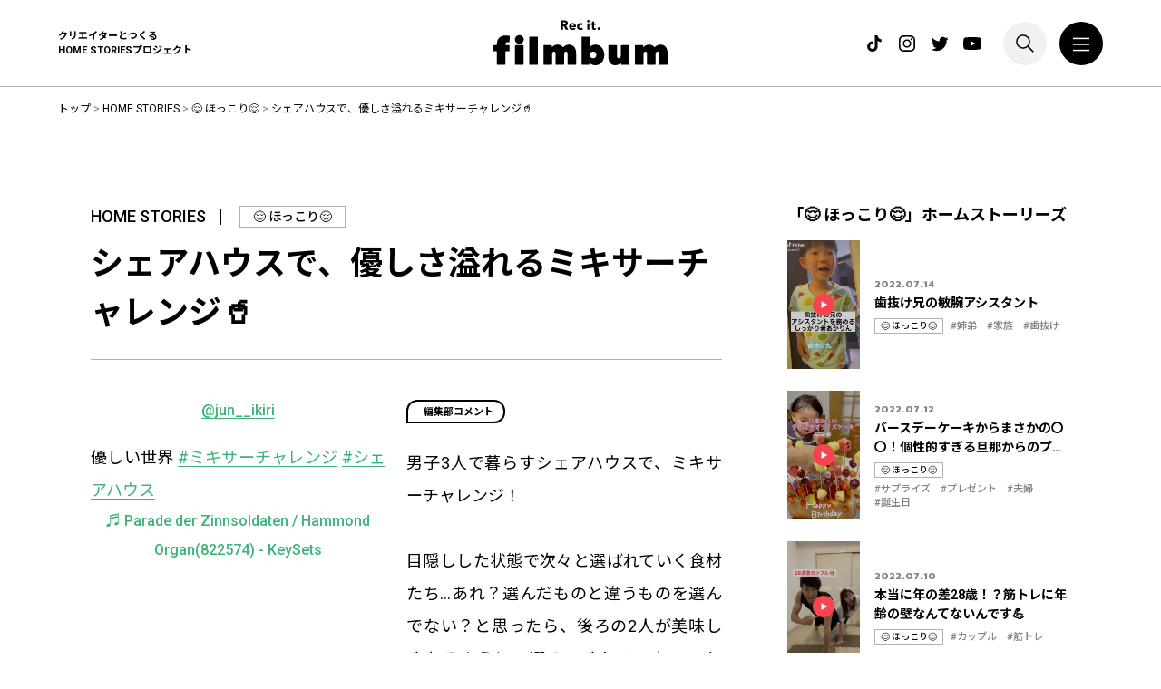

--- FILE ---
content_type: text/html; charset=UTF-8
request_url: https://filmbum.jp/homestories/000009-2/
body_size: 29846
content:
<!DOCTYPE html>
<html lang="ja">
<head>
<meta charset="utf-8">
<!-- Google Tag Manager -->
<script>(function(w,d,s,l,i){w[l]=w[l]||[];w[l].push({'gtm.start':
new Date().getTime(),event:'gtm.js'});var f=d.getElementsByTagName(s)[0],
j=d.createElement(s),dl=l!='dataLayer'?'&l='+l:'';j.async=true;j.src=
'https://www.googletagmanager.com/gtm.js?id='+i+dl;f.parentNode.insertBefore(j,f);
})(window,document,'script','dataLayer','GTM-TNZJL9V');</script>
<!-- End Google Tag Manager -->
<title>シェアハウスで、優しさ溢れるミキサーチャレンジ🥤 ｜ HOME STORIES ｜ filmbum</title>
<meta name="viewport" content="width=device-width,initial-scale=1">
<meta name="description" content="">
<meta name="robots" content="noindex">
<meta property="og:site_name" content="filmbum">
<meta property="og:type" content="website">
<meta property="og:title" content="シェアハウスで、優しさ溢れるミキサーチャレンジ🥤 ｜ HOME STORIES ｜ filmbum">
<meta property="og:description" content="">
<meta property="og:url" content="https://filmbum.jp/homestories/000009-2/">
<meta property="og:image" content="https://filmbum.jp/wp/wp-content/uploads/2022/04/スクリーンショット-2022-04-11-22.55.15-481x630.png">
<meta property="og:image:width" content="481">
<meta property="og:image:height" content="630">
<meta name="twitter:card" content="summary_large_image">
<meta name="twitter:site" content="@filmbum_project">
<meta name="theme-color" content="#000000">
<meta name="msapplication-navbutton-color" content="#000000">
<link rel="icon" href="https://filmbum.jp/wp/wp-content/themes/filmbum_theme/assets/icon.png">
<link rel="apple-touch-icon" href="https://filmbum.jp/wp/wp-content/themes/filmbum_theme/assets/apple-touch-icon.png">
<link rel="preconnect" href="https://fonts.googleapis.com">
<link rel="preconnect" href="https://fonts.gstatic.com" crossorigin>
<link rel="stylesheet" href="https://fonts.googleapis.com/css2?family=Kanit:wght@700&family=Noto+Sans+JP:wght@400;500;700;900&family=Roboto:wght@400;500;700&display=swap">
<meta name='robots' content='max-image-preview:large' />
<link rel='dns-prefetch' href='//cdn.jsdelivr.net' />
<link rel='dns-prefetch' href='//s.w.org' />
<link rel="alternate" type="application/rss+xml" title="filmbum &raquo; フィード" href="https://filmbum.jp/feed/" />
<link rel="alternate" type="application/rss+xml" title="filmbum &raquo; コメントフィード" href="https://filmbum.jp/comments/feed/" />
<link rel='stylesheet' id='wp-block-library-css'  href='https://filmbum.jp/wp/wp-includes/css/dist/block-library/style.min.css?ver=5.8.1' type='text/css' media='all' />
<style id='wp-block-library-theme-inline-css' type='text/css'>
#start-resizable-editor-section{display:none}.wp-block-audio figcaption{color:#555;font-size:13px;text-align:center}.is-dark-theme .wp-block-audio figcaption{color:hsla(0,0%,100%,.65)}.wp-block-code{font-family:Menlo,Consolas,monaco,monospace;color:#1e1e1e;padding:.8em 1em;border:1px solid #ddd;border-radius:4px}.wp-block-embed figcaption{color:#555;font-size:13px;text-align:center}.is-dark-theme .wp-block-embed figcaption{color:hsla(0,0%,100%,.65)}.blocks-gallery-caption{color:#555;font-size:13px;text-align:center}.is-dark-theme .blocks-gallery-caption{color:hsla(0,0%,100%,.65)}.wp-block-image figcaption{color:#555;font-size:13px;text-align:center}.is-dark-theme .wp-block-image figcaption{color:hsla(0,0%,100%,.65)}.wp-block-pullquote{border-top:4px solid;border-bottom:4px solid;margin-bottom:1.75em;color:currentColor}.wp-block-pullquote__citation,.wp-block-pullquote cite,.wp-block-pullquote footer{color:currentColor;text-transform:uppercase;font-size:.8125em;font-style:normal}.wp-block-quote{border-left:.25em solid;margin:0 0 1.75em;padding-left:1em}.wp-block-quote cite,.wp-block-quote footer{color:currentColor;font-size:.8125em;position:relative;font-style:normal}.wp-block-quote.has-text-align-right{border-left:none;border-right:.25em solid;padding-left:0;padding-right:1em}.wp-block-quote.has-text-align-center{border:none;padding-left:0}.wp-block-quote.is-large,.wp-block-quote.is-style-large{border:none}.wp-block-search .wp-block-search__label{font-weight:700}.wp-block-group.has-background{padding:1.25em 2.375em;margin-top:0;margin-bottom:0}.wp-block-separator{border:none;border-bottom:2px solid;margin-left:auto;margin-right:auto;opacity:.4}.wp-block-separator:not(.is-style-wide):not(.is-style-dots){width:100px}.wp-block-separator.has-background:not(.is-style-dots){border-bottom:none;height:1px}.wp-block-separator.has-background:not(.is-style-wide):not(.is-style-dots){height:2px}.wp-block-table thead{border-bottom:3px solid}.wp-block-table tfoot{border-top:3px solid}.wp-block-table td,.wp-block-table th{padding:.5em;border:1px solid;word-break:normal}.wp-block-table figcaption{color:#555;font-size:13px;text-align:center}.is-dark-theme .wp-block-table figcaption{color:hsla(0,0%,100%,.65)}.wp-block-video figcaption{color:#555;font-size:13px;text-align:center}.is-dark-theme .wp-block-video figcaption{color:hsla(0,0%,100%,.65)}.wp-block-template-part.has-background{padding:1.25em 2.375em;margin-top:0;margin-bottom:0}#end-resizable-editor-section{display:none}
</style>
<link rel='stylesheet' id='contact-form-7-css'  href='https://filmbum.jp/wp/wp-content/plugins/contact-form-7/includes/css/styles.css?ver=5.5.6' type='text/css' media='all' />
<link rel='stylesheet' id='yakuhanjp-css'  href='https://cdn.jsdelivr.net/npm/yakuhanjp@3.4.1/dist/css/yakuhanjp.min.css?ver=5.8.1' type='text/css' media='all' />
<link rel='stylesheet' id='theme-css'  href='https://filmbum.jp/wp/wp-content/themes/filmbum_theme/style.css?ver=20230222/0643' type='text/css' media='all' />
<link rel='stylesheet' id='main-css'  href='https://filmbum.jp/wp/wp-content/themes/filmbum_theme/assets/css/main.css?ver=2023011135205' type='text/css' media='all' />
<link rel='stylesheet' id='page-css'  href='https://filmbum.jp/wp/wp-content/themes/filmbum_theme/assets/css/page.css?ver=2022102640858' type='text/css' media='all' />
<link rel='stylesheet' id='article-css'  href='https://filmbum.jp/wp/wp-content/themes/filmbum_theme/assets/css/article.css?ver=5.8.1' type='text/css' media='all' />
<script type='text/javascript' defer src='https://filmbum.jp/wp/wp-content/themes/filmbum_theme/assets/js/flickity.pkgd.min.js?ver=5.8.1' id='flickity-js'></script>
<script type='text/javascript' defer src='https://filmbum.jp/wp/wp-content/themes/filmbum_theme/assets/js/script.js?ver=20230410/1140' id='filmbum-js'></script>
<link rel="https://api.w.org/" href="https://filmbum.jp/wp-json/" /><link rel="alternate" type="application/json" href="https://filmbum.jp/wp-json/wp/v2/homestories/1254" /><link rel="EditURI" type="application/rsd+xml" title="RSD" href="https://filmbum.jp/wp/xmlrpc.php?rsd" />
<link rel="wlwmanifest" type="application/wlwmanifest+xml" href="https://filmbum.jp/wp/wp-includes/wlwmanifest.xml" /> 
<link rel="canonical" href="https://filmbum.jp/homestories/000009-2/" />
<link rel='shortlink' href='https://filmbum.jp/?p=1254' />
<link rel="alternate" type="application/json+oembed" href="https://filmbum.jp/wp-json/oembed/1.0/embed?url=https%3A%2F%2Ffilmbum.jp%2Fhomestories%2F000009-2%2F" />
<meta name="generator" content="Site Kit by Google 1.77.0" /></head>
<body>
<!-- Google Tag Manager (noscript) -->
<noscript><iframe src="https://www.googletagmanager.com/ns.html?id=GTM-TNZJL9V"
height="0" width="0" style="display:none;visibility:hidden"></iframe></noscript>
<!-- End Google Tag Manager (noscript) -->
<header class="l-header">
<h1 class="logo"><a href="https://filmbum.jp" aria-current="page"><svg width="152" height="40" viewBox="0 0 152 40" class="img"><use href="https://filmbum.jp/wp/wp-content/themes/filmbum_theme/assets/img/logo.svg#t"/></svg></a></h1>
<h2 class="tagline">クリエイターとつくる<br class="v-dt">HOME STORIESプロジェクト</h2>
<ul class="menu_nav"><li><a href="https://filmbum.jp/original/">filmbum ORIGINAL</a></li></ul>
<ul class="sns"><li class="tiktok"><a href="https://www.tiktok.com/@filmbum_official" target="_blank"><svg width="20" height="20" viewBox="0 0 20 20"><title>TikTok</title><use href="https://filmbum.jp/wp/wp-content/themes/filmbum_theme/assets/img/sns.svg#tt"/></svg></a></li><li class="instagram"><a href="https://www.instagram.com/filmbum_official/" target="_blank"><svg width="20" height="20" viewBox="0 0 20 20"><title>Instagram</title><use href="https://filmbum.jp/wp/wp-content/themes/filmbum_theme/assets/img/sns.svg#ig"/></svg></a></li><li class="twitter"><a href="https://twitter.com/filmbum_project" target="_blank"><svg width="20" height="20" viewBox="0 0 20 20"><title>Twitter</title><use href="https://filmbum.jp/wp/wp-content/themes/filmbum_theme/assets/img/sns.svg#tw"/></svg></a></li><li class="youtube"><a href="https://www.youtube.com/channel/UC0G29Cqx35TpaE4k5MyM7Iw" target="_blank"><svg width="20" height="20" viewBox="0 0 20 20"><title>YouTube</title><use href="https://filmbum.jp/wp/wp-content/themes/filmbum_theme/assets/img/sns.svg#yt"/></svg></a></li></ul>
<button type="button" class="search js-searchLink"><svg width="20" height="20" viewBox="0 0 20 20" class="search_icon"><circle cx="7.968" cy="7.968" r="7.101"/><path d="M12.989,12.989l6.345,6.345"/></svg></button>
<button type="button" class="menu js-menuToggle"><svg width="20" height="20" viewBox="0 0 20 20"><path d="M1,3.429H19"/><path d="M1,10H19"/><path d="M1,16.571H19"/></svg></button>
</header>
<div class="l-page page-homestories page-000009-2">
<div class="c-crumb"><a href="https://filmbum.jp">トップ</a> > <a href="https://filmbum.jp/homestories/">HOME STORIES</a> > <a href="https://filmbum.jp/homestories-category/warm/">😌 ほっこり😌</a> > <a href="https://filmbum.jp/homestories/000009-2/" aria-current="page">シェアハウスで、優しさ溢れるミキサーチャレンジ🥤</a></div><div class="p-contents page_container"><article class="p-article contents_main"><header class="article_header"><div class="head"><span class="type">HOME STORIES</span><span class="category">😌 ほっこり😌</span></div><h1 class="title">シェアハウスで、優しさ溢れるミキサーチャレンジ🥤</h1></header><div class="article_contents"><div class="wp-block-columns"><div class="wp-block-column"><figure class="home-stories-embed -tiktok"><img src="data:image/svg+xml,%3Csvg xmlns=%22http://www.w3.org/2000/svg%22 viewBox=%220 0 9 16%22%3E%3C/svg%3E" class="spacer"><div class="wrap"><blockquote class="tiktok-embed" cite="https://www.tiktok.com/@jun__ikiri/video/7065624386547518722" data-video-id="7065624386547518722" data-embed-from="oembed" style="max-width:605px; min-width:325px;"> <section> <a target="_blank" title="@jun__ikiri" href="https://www.tiktok.com/@jun__ikiri?refer=embed">@jun__ikiri</a> <p>優しい世界 <a title="ミキサーチャレンジ" target="_blank" href="https://www.tiktok.com/tag/%E3%83%9F%E3%82%AD%E3%82%B5%E3%83%BC%E3%83%81%E3%83%A3%E3%83%AC%E3%83%B3%E3%82%B8?refer=embed">#ミキサーチャレンジ</a> <a title="シェアハウス" target="_blank" href="https://www.tiktok.com/tag/%E3%82%B7%E3%82%A7%E3%82%A2%E3%83%8F%E3%82%A6%E3%82%B9?refer=embed">#シェアハウス</a></p> <a target="_blank" title="♬ Parade der Zinnsoldaten / Hammond Organ(822574) - KeySets" href="https://www.tiktok.com/music/Parade-der-Zinnsoldaten-Hammond-Organ-822574-6839727311793686530?refer=embed">♬ Parade der Zinnsoldaten / Hammond Organ(822574) - KeySets</a> </section> </blockquote> <script async src="https://www.tiktok.com/embed.js"></script></div></figure></div><div class="wp-block-column"><h2 class="c-leadbln">編集部コメント</h2><p class="editors_comment">男子3人で暮らすシェアハウスで、ミキサーチャレンジ！<br />
<br />
目隠しした状態で次々と選ばれていく食材たち…あれ？選んだものと違うものを選んでない？と思ったら、後ろの2人が美味しくなるように、選んでくれていたのでした…優しい世界…✨<br />
<br />
最後に一言、「えっ？！美味しい…。」の表情。3人の楽しそうな様子が最高ですね！毎日こうやって楽しい時間を過ごしているんだろうなぁ💭<br />
<br />
Licensed material used with permission by イキリハウス</p></div></div></div><footer class="article_footer"><a href="../" class="c-button">一覧へもどる</a></footer></article><aside class="contents_side" data-type="homestories"><section class="p-topics side_section"><h3 class="side_title">「😌 ほっこり😌」ホームストーリーズ</h3><ul class="c-lineup"><li class="lineup_item -homestories"><a href="https://filmbum.jp/homestories/2487-2/" class="link"></a><figure class="thumb"><img src="data:image/svg+xml,%3Csvg xmlns=%22http://www.w3.org/2000/svg%22 viewBox=%220 0 9 16%22%3E%3C/svg%3E" class="spacer"><div class="c-video"><div class="poster"><img src="https://filmbum.jp/wp/wp-content/uploads/2022/07/2487.png" alt="" width="342" height="563"><button type="button" class="play"><svg width="20" height="20" viewBox="0 0 20 20"><path d="M20,10,4,20V0Z"/></svg></button></div></div></figure><dl class="c-summary"><dt class="c-date"><time datetime="2022-07-14 12:00:00+09:00 Asia/Tokyo">2022.07.14</time></dt><dd class="title"><span>歯抜け兄の敏腕アシスタント</span></dd><div class="category"><dt>カテゴリ</dt><dd class="cats"><a href="https://filmbum.jp/homestories-category/warm/" class="cat">😌 ほっこり😌</a></dd><dt>タグ</dt><dd class="tags"><a href="https://filmbum.jp/homestories-tag/%e5%a7%89%e5%bc%9f/" class="tag">#姉弟</a><a href="https://filmbum.jp/homestories-tag/%e5%ae%b6%e6%97%8f/" class="tag">#家族</a><a href="https://filmbum.jp/homestories-tag/%e6%ad%af%e6%8a%9c%e3%81%91/" class="tag">#歯抜け</a></dd></div></dl></li>
<li class="lineup_item -homestories"><a href="https://filmbum.jp/homestories/2482-2/" class="link"></a><figure class="thumb"><img src="data:image/svg+xml,%3Csvg xmlns=%22http://www.w3.org/2000/svg%22 viewBox=%220 0 9 16%22%3E%3C/svg%3E" class="spacer"><div class="c-video"><div class="poster"><img src="https://filmbum.jp/wp/wp-content/uploads/2022/07/2482.png" alt="" width="339" height="539"><button type="button" class="play"><svg width="20" height="20" viewBox="0 0 20 20"><path d="M20,10,4,20V0Z"/></svg></button></div></div></figure><dl class="c-summary"><dt class="c-date"><time datetime="2022-07-12 12:00:00+09:00 Asia/Tokyo">2022.07.12</time></dt><dd class="title"><span>バースデーケーキからまさかの〇〇！個性的すぎる旦那からのプレゼントとは？🎂</span></dd><div class="category"><dt>カテゴリ</dt><dd class="cats"><a href="https://filmbum.jp/homestories-category/warm/" class="cat">😌 ほっこり😌</a></dd><dt>タグ</dt><dd class="tags"><a href="https://filmbum.jp/homestories-tag/%e3%82%b5%e3%83%97%e3%83%a9%e3%82%a4%e3%82%ba/" class="tag">#サプライズ</a><a href="https://filmbum.jp/homestories-tag/%e3%83%97%e3%83%ac%e3%82%bc%e3%83%b3%e3%83%88/" class="tag">#プレゼント</a><a href="https://filmbum.jp/homestories-tag/%e5%a4%ab%e5%a9%a6/" class="tag">#夫婦</a><a href="https://filmbum.jp/homestories-tag/%e8%aa%95%e7%94%9f%e6%97%a5/" class="tag">#誕生日</a></dd></div></dl></li>
<li class="lineup_item -homestories"><a href="https://filmbum.jp/homestories/000093-2/" class="link"></a><figure class="thumb"><img src="data:image/svg+xml,%3Csvg xmlns=%22http://www.w3.org/2000/svg%22 viewBox=%220 0 9 16%22%3E%3C/svg%3E" class="spacer"><div class="c-video"><div class="poster"><img src="https://filmbum.jp/wp/wp-content/uploads/2022/06/スクリーンショット-2022-06-06-22.11.38-652x1024.png" alt="" width="640" height="1005"><button type="button" class="play"><svg width="20" height="20" viewBox="0 0 20 20"><path d="M20,10,4,20V0Z"/></svg></button></div></div></figure><dl class="c-summary"><dt class="c-date"><time datetime="2022-07-10 12:00:00+09:00 Asia/Tokyo">2022.07.10</time></dt><dd class="title"><span>本当に年の差28歳！？筋トレに年齢の壁なんてないんです💪</span></dd><div class="category"><dt>カテゴリ</dt><dd class="cats"><a href="https://filmbum.jp/homestories-category/warm/" class="cat">😌 ほっこり😌</a></dd><dt>タグ</dt><dd class="tags"><a href="https://filmbum.jp/homestories-tag/%e3%82%ab%e3%83%83%e3%83%97%e3%83%ab/" class="tag">#カップル</a><a href="https://filmbum.jp/homestories-tag/%e7%ad%8b%e3%83%88%e3%83%ac/" class="tag">#筋トレ</a></dd></div></dl></li>
<li class="lineup_item -homestories"><a href="https://filmbum.jp/homestories/000085-2/" class="link"></a><figure class="thumb"><img src="data:image/svg+xml,%3Csvg xmlns=%22http://www.w3.org/2000/svg%22 viewBox=%220 0 9 16%22%3E%3C/svg%3E" class="spacer"><div class="c-video"><div class="poster"><img src="https://filmbum.jp/wp/wp-content/uploads/2022/06/スクリーンショット-2022-06-01-18.04.51.png" alt="" width="480" height="686"><button type="button" class="play"><svg width="20" height="20" viewBox="0 0 20 20"><path d="M20,10,4,20V0Z"/></svg></button></div></div></figure><dl class="c-summary"><dt class="c-date"><time datetime="2022-06-27 12:00:00+09:00 Asia/Tokyo">2022.06.27</time></dt><dd class="title"><span>結婚4年目、今が一番大好き！</span></dd><div class="category"><dt>カテゴリ</dt><dd class="cats"><a href="https://filmbum.jp/homestories-category/warm/" class="cat">😌 ほっこり😌</a></dd><dt>タグ</dt><dd class="tags"><a href="https://filmbum.jp/homestories-tag/%e3%81%8a%e8%8a%b1/" class="tag">#お花</a><a href="https://filmbum.jp/homestories-tag/%e3%82%b5%e3%83%97%e3%83%a9%e3%82%a4%e3%82%ba/" class="tag">#サプライズ</a><a href="https://filmbum.jp/homestories-tag/%e3%83%97%e3%83%ac%e3%82%bc%e3%83%b3%e3%83%88/" class="tag">#プレゼント</a><a href="https://filmbum.jp/homestories-tag/%e5%a4%ab%e5%a9%a6/" class="tag">#夫婦</a><a href="https://filmbum.jp/homestories-tag/%e8%a8%98%e5%bf%b5%e6%97%a5/" class="tag">#記念日</a></dd></div></dl></li>
<li class="lineup_item -homestories"><a href="https://filmbum.jp/homestories/000084-2/" class="link"></a><figure class="thumb"><img src="data:image/svg+xml,%3Csvg xmlns=%22http://www.w3.org/2000/svg%22 viewBox=%220 0 9 16%22%3E%3C/svg%3E" class="spacer"><div class="c-video"><div class="poster"><img src="https://filmbum.jp/wp/wp-content/uploads/2022/06/スクリーンショット-2022-06-01-18.01.50.png" alt="" width="477" height="696"><button type="button" class="play"><svg width="20" height="20" viewBox="0 0 20 20"><path d="M20,10,4,20V0Z"/></svg></button></div></div></figure><dl class="c-summary"><dt class="c-date"><time datetime="2022-06-25 12:00:00+09:00 Asia/Tokyo">2022.06.25</time></dt><dd class="title"><span>「優しい男の見本 a.k.a 娘に弱い父」がこちらです💁‍♀️</span></dd><div class="category"><dt>カテゴリ</dt><dd class="cats"><a href="https://filmbum.jp/homestories-category/warm/" class="cat">😌 ほっこり😌</a></dd><dt>タグ</dt><dd class="tags"><a href="https://filmbum.jp/homestories-tag/%e3%83%9e%e3%83%83%e3%82%b5%e3%83%bc%e3%82%b8/" class="tag">#マッサージ</a><a href="https://filmbum.jp/homestories-tag/%e5%ae%b6%e6%97%8f/" class="tag">#家族</a><a href="https://filmbum.jp/homestories-tag/%e8%87%aa%e6%85%a2%e3%81%ae%e7%88%b6/" class="tag">#自慢の父</a><a href="https://filmbum.jp/homestories-tag/%e8%a6%aa%e5%ad%90/" class="tag">#親子</a></dd></div></dl></li>
</ul></section><form role="search" method="get" action="https://filmbum.jp/homestories/" class="c-search"><svg width="20" height="20" viewBox="0 0 20 20" class="search_icon"><circle cx="7.968" cy="7.968" r="7.101"/><path d="M12.989,12.989l6.345,6.345"/></svg><input type="search" id="s" name="s" placeholder="検索する（みんなのHOME STORIES）" value="" autocomplete="off" spellcheck="false" aria-label="検索する" class="search_input"><input type="hidden" id="post-type" name="post-type" value="homestories"><button type="submit" class="visuallyhidden">検索する</button></form><div class="side_banner"><a href="/about/" class="bnr"><img src="https://filmbum.jp/wp/wp-content/uploads/2022/07/bnr_about.png" alt="" width="898" height="368"></a><a href="/original/" class="bnr"><img src="https://filmbum.jp/wp/wp-content/uploads/2022/07/Group-1271.png" alt="" width="898" height="752"></a></div></aside></div></div>
<footer class="l-footer">
<h1 class="logo"><a href="https://filmbum.jp"><img src="https://filmbum.jp/wp/wp-content/themes/filmbum_theme/assets/img/logo.svg" alt="" width="152" height="40" class="img"></a></h1><p class="tagline">クリエイターとつくる<br class="v-dt">HOME STORIESプロジェクト</p><dl class="menu_nav -primary">
<dt>filmbum ORIGINAL</dt>
<dd><a href="https://filmbum.jp/original/">🎬 作品一覧</a></dd>
<dd><a href="https://filmbum.jp/original_article/">🗒 関連記事一覧</a></dd>
</dl>
<ul class="menu_nav -secondary">
<li><a href="https://filmbum.jp/about/">📕 filmbumについて</a></li>
<li><a href="https://filmbum.jp/news/">🔔 NEWS</a></li>
</ul>
<ul class="menu_global">
<li><a href="https://filmbum.jp/privacy-policy/">プライバシーポリシー</a></li>
<li><a href="https://filmbum.jp/contents-policy/">コンテンツポリシー</a></li>
<li><a href="https://ldp.media/about/" target="_blank">運営会社</a></li>
<li><a href="https://filmbum.jp/terms/">利用規約</a></li>
<li><a href="https://filmbum.jp/contact/">お問い合わせ</a></li>
</ul>
<dl class="menu_other menu_sns">
<dt>Follow us :</dt>
<dd><a href="https://www.tiktok.com/@filmbum_official" target="_blank"><img src="https://filmbum.jp/wp/wp-content/themes/filmbum_theme/assets/img/ico_tiktok.svg" alt="TikTok" width="26" height="26"></a></dd>
<dd><a href="https://www.instagram.com/filmbum_official/" target="_blank"><img src="https://filmbum.jp/wp/wp-content/themes/filmbum_theme/assets/img/ico_instagram.svg" alt="Instagram" width="26" height="26"></a></dd>
<dd><a href="https://twitter.com/filmbum_project" target="_blank"><img src="https://filmbum.jp/wp/wp-content/themes/filmbum_theme/assets/img/ico_twitter.svg" alt="Twitter" width="26" height="26"></a></dd>
<dd><a href="https://www.youtube.com/channel/UC0G29Cqx35TpaE4k5MyM7Iw" target="_blank"><img src="https://filmbum.jp/wp/wp-content/themes/filmbum_theme/assets/img/ico_youtube.svg" alt="YouTube" width="26" height="26"></a></dd>
</dl>
<dl class="menu_other menu_produced">
<dt>Produced by :</dt>
<dd><a href="https://lifelabel.jp/" target="_blank"><svg width="264" height="30" viewBox="0 0 264 30"><use href="https://filmbum.jp/wp/wp-content/themes/filmbum_theme/assets/img/logo_lifelabel.svg#t"/></svg></a></dd>
<dd><a href="https://dolive.media/" target="_blank"><svg width="158" height="43" viewBox="0 0 158 43"><use href="https://filmbum.jp/wp/wp-content/themes/filmbum_theme/assets/img/logo_dolive.svg#t"/></svg></a></dd>
</dl>
<div class="menu_other menu_relation">
<p class="label">関連メディア</p>
<dl class="lineup">
<div class="item"><a href="https://lifelabel.jp/" target="_blank">
<dt><img src="https://filmbum.jp/wp/wp-content/themes/filmbum_theme/assets/img/rel_lifelabel.svg" alt="LIFE LABEL Hello, new fun." width="164" height="88"></dt>
<dd>「HOUSE IS ENTERTAINMENT=家が最高のエンタメだ！」を体現する、暮らしがもっと楽しくなるライフスタイルメディア。</dd>
</a></div>
<div class="item"><a href="https://dolive.media/" target="_blank">
<dt><img src="https://filmbum.jp/wp/wp-content/themes/filmbum_theme/assets/img/rel_dolive.svg" alt="Dolive" width="164" height="45"></dt>
<dd>家や暮らしをもっとカジュアルに楽しむメディア。自分の叶えたいライフスタイルを想像するための、家づくりのアイデアやヒントを発信中！</dd>
</a></div>
<div class="item"><a href="https://whats-new-fun.jp/" target="_blank">
<dt><img src="https://filmbum.jp/wp/wp-content/themes/filmbum_theme/assets/img/rel_whatsnewfun.svg" alt="What's News FUN?" width="304" height="46"></dt>
<dd>様々な分野で活躍するゲストを招き、人生の「New FUN」について語るラジオ番組。ゲストとの会話から様々なプロジェクトが生まれています。</dd>
</a></div>
</dl>
</div>
<p class="copyright"><small>COPYRIGHT © BETSUDAI Inc. TOKYO ALL RIGHT RESERVED.</small></p>
</footer>
<nav class="l-menu js-menuContent">
<div class="overlay js-menuToggle"></div><div class="container"><dl class="menu_nav -primary">
<dt>filmbum ORIGINAL</dt>
<dd><a href="https://filmbum.jp/original/">🎬 作品一覧</a></dd>
<dd><a href="https://filmbum.jp/original_article/">🗒 関連記事一覧</a></dd>
</dl>
<ul class="menu_nav -secondary">
<li><a href="https://filmbum.jp/about/">📕 filmbumについて</a></li>
<li><a href="https://filmbum.jp/news/">🔔 NEWS</a></li>
</ul>
<ul class="menu_global">
<li><a href="https://filmbum.jp/privacy-policy/">プライバシーポリシー</a></li>
<li><a href="https://filmbum.jp/contents-policy/">コンテンツポリシー</a></li>
<li><a href="https://ldp.media/about/" target="_blank">運営会社</a></li>
<li><a href="https://filmbum.jp/terms/">利用規約</a></li>
<li><a href="https://filmbum.jp/contact/">お問い合わせ</a></li>
</ul>
<dl class="menu_other menu_sns">
<dt>Follow us :</dt>
<dd><a href="https://www.tiktok.com/@filmbum_official" target="_blank"><img src="https://filmbum.jp/wp/wp-content/themes/filmbum_theme/assets/img/ico_tiktok.svg" alt="TikTok" width="26" height="26"></a></dd>
<dd><a href="https://www.instagram.com/filmbum_official/" target="_blank"><img src="https://filmbum.jp/wp/wp-content/themes/filmbum_theme/assets/img/ico_instagram.svg" alt="Instagram" width="26" height="26"></a></dd>
<dd><a href="https://twitter.com/filmbum_project" target="_blank"><img src="https://filmbum.jp/wp/wp-content/themes/filmbum_theme/assets/img/ico_twitter.svg" alt="Twitter" width="26" height="26"></a></dd>
<dd><a href="https://www.youtube.com/channel/UC0G29Cqx35TpaE4k5MyM7Iw" target="_blank"><img src="https://filmbum.jp/wp/wp-content/themes/filmbum_theme/assets/img/ico_youtube.svg" alt="YouTube" width="26" height="26"></a></dd>
</dl>
<dl class="menu_other menu_produced">
<dt>Produced by :</dt>
<dd><a href="https://lifelabel.jp/" target="_blank"><svg width="264" height="30" viewBox="0 0 264 30"><use href="https://filmbum.jp/wp/wp-content/themes/filmbum_theme/assets/img/logo_lifelabel.svg#t"/></svg></a></dd>
<dd><a href="https://dolive.media/" target="_blank"><svg width="158" height="43" viewBox="0 0 158 43"><use href="https://filmbum.jp/wp/wp-content/themes/filmbum_theme/assets/img/logo_dolive.svg#t"/></svg></a></dd>
</dl>
<div class="menu_other menu_relation">
<p class="label">関連メディア</p>
<dl class="lineup">
<div class="item"><a href="https://lifelabel.jp/" target="_blank">
<dt><img src="https://filmbum.jp/wp/wp-content/themes/filmbum_theme/assets/img/rel_lifelabel.svg" alt="LIFE LABEL Hello, new fun." width="164" height="88"></dt>
<dd>「HOUSE IS ENTERTAINMENT=家が最高のエンタメだ！」を体現する、暮らしがもっと楽しくなるライフスタイルメディア。</dd>
</a></div>
<div class="item"><a href="https://dolive.media/" target="_blank">
<dt><img src="https://filmbum.jp/wp/wp-content/themes/filmbum_theme/assets/img/rel_dolive.svg" alt="Dolive" width="164" height="45"></dt>
<dd>家や暮らしをもっとカジュアルに楽しむメディア。自分の叶えたいライフスタイルを想像するための、家づくりのアイデアやヒントを発信中！</dd>
</a></div>
<div class="item"><a href="https://whats-new-fun.jp/" target="_blank">
<dt><img src="https://filmbum.jp/wp/wp-content/themes/filmbum_theme/assets/img/rel_whatsnewfun.svg" alt="What's News FUN?" width="304" height="46"></dt>
<dd>様々な分野で活躍するゲストを招き、人生の「New FUN」について語るラジオ番組。ゲストとの会話から様々なプロジェクトが生まれています。</dd>
</a></div>
</dl>
</div>
</div>
<button type="button" class="close js-menuToggle"><svg width="20" height="20" viewBox="0 0 20 20"><path d="M1.95,18.05l16.1-16.1"/><path d="M18.05,18.05,1.95,1.95"/></svg></button></nav>
<script type='text/javascript' defer src='https://filmbum.jp/wp/wp-includes/js/dist/vendor/regenerator-runtime.min.js?ver=0.13.7' id='regenerator-runtime-js'></script>
<script type='text/javascript' defer src='https://filmbum.jp/wp/wp-includes/js/dist/vendor/wp-polyfill.min.js?ver=3.15.0' id='wp-polyfill-js'></script>
<script type='text/javascript' id='contact-form-7-js-extra'>
/* <![CDATA[ */
var wpcf7 = {"api":{"root":"https:\/\/filmbum.jp\/wp-json\/","namespace":"contact-form-7\/v1"}};
/* ]]> */
</script>
<script type='text/javascript' defer src='https://filmbum.jp/wp/wp-content/plugins/contact-form-7/includes/js/index.js?ver=5.5.6' id='contact-form-7-js'></script>
<script type='text/javascript' id='ajax-script-js-extra'>
/* <![CDATA[ */
var seemore_data = {"url":"https:\/\/filmbum.jp\/wp\/wp-admin\/admin-ajax.php","action":"see_more","nonce":"c1f450f54f"};
/* ]]> */
</script>
<script type='text/javascript' defer src='https://filmbum.jp/wp/wp-content/themes/filmbum_theme/assets/js/ajax.js' id='ajax-script-js'></script>
<script type='text/javascript' defer src='https://filmbum.jp/wp/wp-includes/js/wp-embed.min.js?ver=5.8.1' id='wp-embed-js'></script>
	<script>
	/(trident|msie)/i.test(navigator.userAgent)&&document.getElementById&&window.addEventListener&&window.addEventListener("hashchange",function(){var t,e=location.hash.substring(1);/^[A-z0-9_-]+$/.test(e)&&(t=document.getElementById(e))&&(/^(?:a|select|input|button|textarea)$/i.test(t.tagName)||(t.tabIndex=-1),t.focus())},!1);
	</script>
	</body>
</html>

--- FILE ---
content_type: text/css
request_url: https://filmbum.jp/wp/wp-content/themes/filmbum_theme/style.css?ver=20230222/0643
body_size: 6077
content:
/*
Theme Name:   filmbum_theme
Theme URI:	mimiguri
Description:  WordPress Theme for filmbum
Author:	  mimiguri
Author URI:   https://mimiguri.co.jp/
Template:	twentynineteen
Version:	 0.0.1
Tags:		news, entertainment
Text Domain:  twentynineteen
*/

@charset "utf-8";

*,*::before,*::after{box-sizing:border-box;}
body,h1,h2,h3,h4,p,ul,ol,li,figure,figcaption,blockquote,dl,dd{margin:0;}
ul,ol{list-style:none;padding:0;}
a{color:inherit;text-decoration:inherit;text-decoration-skip-ink:auto;}
img,svg,video,iframe{vertical-align:middle;}
img,video{max-width:100%;}
img[height]{height:auto;}
input,button,textarea,select{-webkit-appearance:none;-moz-appearance:none;appearance:none;font:inherit;}
button{border:0;padding:0;color:inherit;background:none;}
small{font-size:inherit;}
sub{vertical-align:baseline;}
@media (prefers-reduced-motion:reduce){*{animation-duration:0.01ms !important;animation-iteration-count:1 !important;transition-duration:0.01ms !important;scroll-behavior:auto !important;}}
html {
	font-size: 62.5%;
	-webkit-text-size-adjust: 100%;
	scroll-behavior: auto;
}
body {
	width: 100%;
	color: black;
	font-size: 1.6em;
	line-height: 2;
	font-family: "Roboto", "Noto Sans JP", sans-serif;
	font-weight: 500;
	font-feature-settings: "pkna";
	-webkit-font-smoothing: antialiased;
	-moz-osx-font-smoothing: grayscale;
	text-rendering: optimizeLegibility;
	background: white;
	overscroll-behavior: auto;
}
body.is-fixed {
	position: fixed;
	width: 100%;
	overscroll-behavior: none;
}
p {
	font-weight: 400;
}
hr {
	margin: 48px 0;
	border: 0;
	border-top: 1px solid #b1b1b1;
}
.f-kanit {
	font-family: "Kanit", "Noto Sans JP", sans-serif;
}
@media screen and (min-width: 768px) {
	.v-mb { display: none !important; }
}
@media screen and (max-width: 767px) {
	.v-dt { display: none !important; }
	hr {
		margin: 32px 0;
	}
}
.hasScrollbar body {
	overflow-x: hidden;
	overflow-y: scroll;
}


/*! Mediaqueries
 * @media screen and (min-width: 480px) {}
 * @media screen and (min-width: 768px) {}
 * @media screen and (min-width: 1200px) {}
 * @media screen and (max-width: 1199px) {}
 * @media screen and (max-width: 767px) {}
 * @media screen and (max-width: 479px) {}
 * -------------------------------------------------- */

/**
 * common style (desktop/mobile 共通の style)
 * @media screen and (min-width: 480px) {} mobile には適用したくない style
 * @media screen and (min-width: 768px) {} desktop だけの style
 * @media screen and (min-width: 1200px) {} wide desktop style
 * @media screen and (max-width: 767px) {} desktop には適用したくない style
 * @media screen and (max-width: 479px) {} mobile だけの style
 * @media screen and (max-width: 360px) {} small mobile style
 * MEMO: 
 * -------------------------------------------------- */
.l-header { z-index: 3; }
.l-menu { z-index: 4; }
.l-main { z-index: 1; }
.l-footer { z-index: 2; }
.l-floating { z-index: 5; }
.l-modal { z-index: 6; }

@keyframes rotate {
	from { transform: none; }
	to { transform: rotate(360deg); }
}

/**
 * menu
 * ---------------------------------------- */
.menu_nav {
	font-size: 1.4rem;
	font-weight: 700;
}
.menu_nav a,
.menu_global a,
.menu_other a {
	display: inline-block;
}
.menu_nav dd a::before {
	content: "-";
	display: inline-block;
	width: 1em;
	margin-right: .5em;
	text-align: center;
}
.menu_nav .sub {
	margin-left: .5em;
	font-size: 86%;
}
@media (hover: hover) {
	.menu_nav a,
	.menu_global a,
	.menu_other a {
		transition: opacity .4s;
	}
	.menu_nav a:hover,
	.menu_global a:hover,
	.menu_other a:hover {
		opacity: .5;
		transition-duration: .2s;
	}
}

.menu_nav button {
	cursor: pointer;
	position: relative;
	color: inherit;
}
.menu_nav button .ico {
	position: absolute;
	top: calc(50% - 5px);
	right: calc(100% + .3em);
	fill: none;
	stroke: currentcolor;
}
.menu_nav button:not(.is-active) .ico {
	transform: rotate(-90deg);
}
.menu_nav button.is-anim .ico {
	transition: transform .2s cubic-bezier(.3,1,.7,1);
	will-change: transform;
}
.menu_sub {
	overflow: hidden;
	font-size: 1.2rem;
	font-weight: 400;
}
.menu_sub.is-anim {
	transition: height .6s cubic-bezier(.3,1,.7,1);
	will-change: height;
}
.menu_sub.is-anim.is-active {
	transition-duration: .2s;
}
.menu_sub li {
	padding-left: .2em;
}
.menu_sub a::before {
	content: "-";
	display: inline-block;
	width: 1em;
	text-align: center;
}
.menu_global {
	color: #b1b1b1;
	font-size: 1.1rem;
	font-weight: 500;
}
.menu_other dt {
	font-size: 1.1rem;
	font-weight: 700;
}
.menu_other dd {
	line-height: 0;
}
.menu_other svg {
	height: auto;
	fill: currentcolor;
}
.menu_sns {
	display: flex;
	flex-wrap: wrap;
}
.menu_sns dt {
	flex-basis: 100%;
}
.menu_sns dd {
	flex-basis: 26px;
}
.menu_sns dd:nth-of-type(n+2) {
	margin-left: 12px;
}
@media screen and (max-width: 767px) {
	.menu_nav {
		font-size: 1.2rem;
	}
	.menu_other dt {
		font-size: 1rem;
	}
}

/**
 * header
 * ---------------------------------------- */
.l-header {
	display: flex;
	justify-content: space-between;
	align-items: center;
	position: absolute;
	top: 0;
	left: 0;
	width: 100%;
	height: 96px;
	padding: 0 64px;
	background: white
}
.l-header.is-fixed {
	position: fixed;
	top: -80px;
	height: 80px;
	transform: translateY(100%);
}
.l-header.is-anim {
	transition: transform .6s cubic-bezier(.3,1,.7,1);
}
.l-header.is-anim:not(.is-fixed) {
	position: fixed;
	top: -96px;
	transition-duration: .2s;
}
.logo svg,
.sns svg {
	fill: inherit;
}
.l-header .logo {
	position: absolute;
	top: calc(50% - 26px);
	left: calc(50% - 96px);
	line-height: 0;
}
.l-header .logo a {
	display: block;
}
.l-header .logo .img {
	width: 192px;
	height: auto;
	fill: black;
}
.l-header .tagline {
	margin-right: auto;
	font-size: 1.1rem;
	line-height: 1.5;
}
.l-header .menu_nav {
	display: none;
}
.l-header .sns {
	display: flex;
	align-items: center;
	margin-left: auto;
	line-height: 1;
}
.l-header .sns a {
	display: inline-block;
	padding: 8px;
}
.l-header .sns svg {
	width: 20px;
	height: 20px;
}
/* .l-header .c-search {
	margin-left: 1em;
}
.l-header .search_input {
	width: 13em;
} */
.l-header .search,
.l-header .menu {
	-webkit-appearance: none;
	-moz-appearance: none;
	appearance: none;
	cursor: pointer;
	width: 48px;
	height: 48px;
	margin-left: 1em;
	border: 0;
	border-radius: 48px;
	color: black;
}
.l-header .search {
	display: flex;
	justify-content: center;
	align-items: center;
	background: #f1f1f1;
}
.l-header .menu {
	color: white;
	font-size: 1.4rem;
	background: black;
}
.l-header .menu.is-active {
	opacity: 0;
	transform: scale(.5);
}
.l-header .menu.is-anim {
	transition: opacity .3s, transform .3s;
	transition-timing-function: cubic-bezier(.3,1,.7,1);
	will-change: opacity, transform;
}
.l-header .menu.is-anim:not(.is-active) {
	transition-delay: .2s;
}
.l-header .menu svg {
	stroke: currentcolor;
	stroke-width: 1.5;
}
@media (hover: hover) {
	.l-header .sns a {
		transition: opacity .4s;
	}
	.l-header .sns a:hover {
		opacity: .5;
		transition-duration: .2s;
	}
	.l-header .search,
	.l-header .menu {
		position: relative;
		transition: background .4s;
	}
	.l-header .search {
		transition: color .4s, background .4s;
	}
	.l-header .search:hover,
	.l-header .menu:hover {
		background: #d1b866;
		transition-duration: .2s;
	}
	.l-header .search:hover {
		color: white;
	}
}
@media screen and (max-width: 1023px) {
	.l-header {
		padding: 0 32px;
	}
	/* .l-header .c-search .search_input {
		width: 48px;
		padding-right: 0;
	} */
}
@media screen and (min-width: 768px) {
	.l-header.is-fixed .logo {
		top: calc(50% - 20px);
		left: calc(50% - 76px);
	}
	.l-header.is-fixed .logo .img {
		width: 152px;
	}
}
@media screen and (max-width: 767px) {
	.l-header {
		height: 64px;
		border-bottom: 1px solid #b1b1b1;
	}
	.l-header.is-fixed {
		top: -64px;
		height: 64px;
	}
	.l-header.is-anim:not(.is-fixed) {
		top: -96px;
	}
	.l-header .logo {
		top: calc(50% - 16px);
		left: calc(50% - 61px);
	}
	.l-header .logo .img {
		width: 122px;
	}
	.l-header .tagline {
		display: grid;
		place-items: center;
		position: absolute;
		top: 64px;
		right: 0;
		left: 0;
		height: 30px;
		padding-top: .1em;
		border-bottom: 1px solid #b1b1b1;
		text-align: center;
		background: white;
	}
	.l-header .tagline br {
		display: none;
	}
	.l-header .sns {
		order: -1;
		flex-basis: 64px;
		margin-left: -8px;
	}
	.l-header .search {
		margin-left: auto;
	}
	.l-header .search,
	.l-header .menu {
		width: 36px;
		height: 36px;
	}
	.l-header .sns svg,
	.l-header .menu svg {
		width: 16px;
		height: 16px;
	}
}
@media screen and (max-width: 479px) {
	.l-header {
		padding: 0 20px;
	}
	.l-header .menu {
		margin-left: 8px;
	}
	.l-header .sns {
		flex-wrap: wrap;
		flex-basis: 64px;
	}
	.l-header .sns a {
		padding: 4px 6px;
	}
}
@media screen and (max-width: 360px) {
	.l-header {
		padding-right: 12px;
	}
}

/**
 * footer
 * ---------------------------------------- */
.l-footer {
	position: relative;
	max-width: 1440px;
	margin: 0 auto;
	color: white;
	background: black;
}
.l-footer::before {
	content: "";
	z-index: -1;
	position: absolute;
	top: 0;
	right: calc(50% - 50vw);
	bottom: 0;
	left: calc(50% - 50vw);
	background: black;
}
.hasScrollbar .l-footer::before {
	right: calc(50% - 50vw + var(--scroll-bar-width) / 2);
	left: calc(50% - 50vw + var(--scroll-bar-width) / 2);
}
.l-footer .logo {
	line-height: 1;
}
.l-footer .logo .img {
	width: 193px;
}
.l-footer .tagline {
	margin-top: 32px;
	padding-right: 2em;
	font-size: 1.1rem;
	line-height: 1.5;
	font-weight: 700;
}
.l-footer .menu_nav dd + dt {
	margin-top: .5em;
}
.l-footer .menu_sub li {
	margin-top: 2px;
}
.l-footer .menu_sns {
	margin-top: 24px;
}
.l-footer .menu_sns dd:nth-of-type(n+2) {
	margin-left: 16px;
}
.l-footer .menu_other svg {
	width: 145px;
}
.l-footer .menu_other a[href*="dolive"] svg {
	width: 94px;
}
.l-footer .menu_produced dd {
	margin-top: 6px;
}
.l-footer .menu_produced dd + dd {
	margin-top: 16px;
}
.l-footer .menu_relation {
	margin-top: 32px;
	padding-top: 24px;
	border-top: 1px solid #b1b1b1;
}
.l-footer .menu_relation .label {
	font-size: 1.8rem;
	line-height: 1.5;
	font-weight: 700;
}
.l-footer .menu_relation .item a {
	display: flex;
	flex-direction: column;
	align-items: center;
}
.l-footer .menu_relation .item dt {
	flex-basis: 104px;
	display: flex;
	justify-content: center;
	align-items: center;
}
.l-footer .menu_relation .item dd {
	font-size: 1.1rem;
	line-height: 2;
}
.l-footer .copyright {
	color: #b1b1b1;
	font-size: 1.1rem;
	line-height: 1.2;
}
@media screen and (min-width: 768px) {
	.l-footer {
		display: grid;
		grid-template: 50px auto auto / 224px auto auto auto;
		padding: 80px 32px;
	}
	.l-footer .logo {
		grid-area: 1 / 1 / 2 / 2;
	}
	.l-footer .tagline {
		grid-area: 2 / 1 / 3 / 2;
	}
	.l-footer .menu_nav.-primary {
		grid-area: 1 / 2 / 4 / 3;
		padding-left: 32px;
	}
	.l-footer .menu_nav.-secondary {
		grid-area: 1 / 3 / 4 / 4;
		padding-left: 32px;
	}
	.l-footer .menu_nav li:not(:first-child),
	.l-footer .menu_global li:not(:last-child),
	.l-footer .menu_sns li:not(:last-child) {
		margin-bottom: 4px;
	}
	.l-footer .menu_global {
		grid-area: 1 / 4 / 3 / 5;
		padding-left: 20px;
	}
	.l-footer .menu_sns {
		grid-area: 3 / 1 / 4 / 2;
	}
	.l-footer .menu_produced {
		grid-area: 1 / 5 / 4 / 6;
		padding-left: 20px;
	}
	.l-footer .menu_relation {
		grid-area: 4 / 1 / 5 / 6;
	}
	.l-footer .menu_relation .lineup {
		display: flex;
		justify-content: space-between;
		margin-top: 40px;
	}
	.l-footer .menu_relation .item {
		flex-basis: calc(33.3333% - 16px);
	
	}
	.l-footer .copyright {
		position: absolute;
		right: 64px;
		bottom: 32px;
		text-align: right;
	}
}
@media screen and (min-width: 1024px) {
	/*.l-footer .menu_nav {
		columns: 2;
	}*/
}
@media screen and (min-width: 1199px) {
	.l-footer {
		padding: 80px;
	}
	.l-footer .menu_nav {
		padding-left: 80px;
	}
}
@media screen and (max-width: 1023px) {
	.l-footer .menu_nav > li + li {
		margin-top: 2px;
	}
	.l-footer .menu_nav {
		font-size: 1.2rem;
	}
	.l-footer .menu_other.l-footer .menu_sns dt {
		font-size: 1.2rem;
	}
}
@media screen and (min-width: 768px) and (max-width: 1023px) {
	.l-footer .menu_nav {
		max-width: 360px;
		margin-left: auto;
	}
}
@media screen and (max-width: 767px) {
	.l-footer {
		display: flex;
		flex-direction: column;
		max-width: 384px;
		padding: 48px 20px 32px;
	}
	.l-footer .logo .img {
		width: 137px;
	}
	.l-footer .tagline {
		margin-top: 16px;
		font-size: 1rem;
	}
	.l-footer .menu_nav {
		margin-top: 32px;
	}
	.l-footer .menu_global {
		margin-top: 8px;
	}
	.l-footer .menu_produced {
		margin-top: 24px;
	}
	.l-footer .menu_produced dd {
		line-height: 24px;
	}
	.l-footer .menu_produced svg {
		width: 132px;
		vertical-align: bottom;
	}
	.l-footer .menu_produced a[href*="dolive"] svg {
		width: 82px;
	}
	.l-footer .menu_relation .label {
		text-align: center;
	}
	.l-footer .menu_relation .lineup {
		margin-top: 24px;
	}
	.l-footer .menu_sns {
		justify-content: center;
		margin-top: 24px;
		text-align: center;
	}
	.l-footer .copyright {
		margin-top: 24px;
		text-align: center;
	}
	.l-footer .menu_sns,
	.l-footer .copyright {
		order: 1;
	}
}
@media screen and (max-width: 360px) {
	.l-footer .menu_sub,
	.l-footer .menu_nav {
		font-size: 1.1rem;
	}
	.l-footer .menu_sns dt {
		font-size: 1.1rem;
	}
}


/**
 * nav
 * ---------------------------------------- */
.l-menu,
.l-menu .overlay {
	position: fixed;
	inset: 0;
}
.l-menu .overlay {
	background: rgba(0,0,0,.05);
}
.l-menu .close {
	cursor: pointer;
	position: fixed;
	top: 24px;
	right: 64px;
	width: 48px;
	height: 48px;
	margin-left: 1em;
	border: 0;
	border-radius: 48px;
	font-size: 1.4rem;
	background: white;
}
.l-menu .close svg {
	stroke: currentcolor;
	stroke-width: 1.5;
}
.l-menu .container {
	overflow: auto;
	position: absolute;
	top: 0;
	right: 0;
	height: 100%;
	padding: 80px 80px 48px;
	color: white;
	background: black;
}
.l-menu .menu_nav {
	font-size: 1.6rem;
}
.l-menu .menu_nav.-secondary {
	margin-top: 1em;
}
.l-menu .menu_nav dt {
	font-size: 2.4rem;
}
.l-menu .menu_nav dd + dt {
	margin-top: .5em;
}
.l-menu .menu_nav > li > a,
.l-menu .menu_nav > li > button,
.l-menu .menu_global > li > a {
	padding: .1em 0;
}
.l-menu .menu_global,
.l-menu .menu_other {
	margin-top: 32px;
}
.l-menu .menu_sub li:last-child {
	padding-bottom: .5em;
}
.l-menu .menu_other {
	text-align: center;
}
.l-menu .menu_other dd {
	margin-top: 16px;
}
.l-menu .menu_other svg {
	width: 187px;
}
.l-menu .menu_other a[href*="dolive"] svg {
	width: 124px;
}
.l-menu .menu_sub a {
	padding: .1em 0;
}
.l-menu .menu_sns {
	display: none;
}
.l-menu .menu_produced {
	margin-top: 32px;
}
.l-menu .menu_produced dd + dd {
	margin-top: 24px;
}
.l-menu .menu_relation {
	display: none;
}
@media screen and (max-width: 1023px) {
	.l-menu .close {
		right: 32px;
	}
	.l-menu .container {
		padding: 80px 64px 48px;
	}
}
@media screen and (max-width: 767px) {
	.l-menu .close {
		top: 14px;
		width: 36px;
		height: 36px;
	}
	.l-menu .close svg {
		width: 16px;
		height: 16px;
	}
	.l-menu .container {
		padding: 64px 48px 48px;
	}
	.l-menu .menu_nav dt {
		font-size: 1.6rem;
	}
	.l-menu .menu_global {
		margin-top: 8px;
	}
}
@media screen and (max-width: 479px) {
	.l-menu .close {
		right: 20px;
	}
}
/* effect */
.l-menu:not(.is-active) {
	pointer-events: none;
}
.l-menu .overlay:not(.is-active),
.l-menu .close:not(.is-active),
.l-menu:not(.is-active) .container {
	opacity: 0;
}
.l-menu .close:not(.is-active) {
	transform: scale(.5);
}
.l-menu:not(.is-active) .container {
	transform: translateX(40px);
}
.l-menu .overlay.is-anim,
.l-menu .close.is-anim,
.l-menu.is-anim .container {
	transition: opacity .3s, transform .3s;
	transition-timing-function: cubic-bezier(.3,1,.7,1);
	will-change: opacity, transform;
}
.l-menu.is-active .close.is-anim { transition-delay: .2s; }
.l-menu:not(.is-active) .overlay.is-anim { transition-delay: .2s; }
.l-menu.is-anim:not(.is-active) .container { transition-delay: .2s; }


/**
 * フローティング
 * -------------------------------------------------- */
.l-floating {
	position: fixed;
	right: 0;
	width: 304px;
	bottom: 24px;
	padding: 24px;
	text-align: center;
	background: rgba(235,235,235,.9);
}
.l-floating .c-title {
	display: grid;
	gap: 8px;
}
.l-floating .c-leadbln {
	max-width: none;
	padding-top: .4em;
	padding-bottom: .3em;
	font-size: .9rem;
}
.l-floating .c-title .main {
	margin: 0;
	font-size: 1.8rem;
	font-family: "Roboto", "Noto Sans JP", sans-serif;
	font-weight: 900;
	letter-spacing: 0;
}
.l-floating .c-title + .promotion_item {
	margin-top: 8px;
}
.l-floating .close {
	-webkit-appearance: none;
	-moz-appearance: none;
	appearance: none;
	cursor: pointer;
	position: absolute;
	top: -12px;
	left: -12px;
	width: 40px;
	height: 40px;
	border: 0;
	border-radius: 40px;
	background: white;
}
.l-floating .close svg {
	width: 16px;
	height: 16px;
	stroke: currentcolor;
	stroke-width: 1.5;
}
/* motion */
.l-floating.is-close {
	pointer-events: none;
	transform: translateX(100%);
}
.l-floating.is-anim {
	transition: transform .6s cubic-bezier(.7,0,.3,1);
}
/*.close {
	opacity: 0;
	transform: scale(.6);
	transition: opacity .3s, transform .3s cubic-bezier(.3,1,.7,1);
}*/


/**
 * モーダルレイアウト
 * ---------------------------------------- */
.l-modal {
	position: fixed;
	inset: 0;
}
.l-modal .modal_overlay {
	position: absolute;
	inset: 0;
	background: rgba(0,0,0,.6);
}
.l-modal .modal_close {
	cursor: pointer;
	position: absolute;
}
.l-modal .modal_close svg {
	fill: none;
	stroke: white;
	stroke-width: .5;
	width: 40px;
	height: auto;
}
.l-modal .modal_container {
	z-index: 0;
	position: relative;
	margin: 0 auto;
}


/**
 * utility
 * -------------------------------------------------- */
.js-holder {
	display: none;
}
.js-holder,
.svg-parts,
.visuallyhidden {
	position: absolute;
	clip: rect(0 0 0 0);
	overflow: hidden;
	width: 1px;
	height: 1px;
}

/* zoomEffect */
.zoomContainer {
	cursor: zoom-out;
	z-index: 11;
	position: absolute;
	transform-origin: left top;
}
.zoomOverlay {
	cursor: zoom-out;
	z-index: 10;
	position: fixed;
	inset: 0;
	background: rgba(255,255,255,.8);
}
.zoomContainer:not(.is-active),
.zoomOverlay:not(.is-active) {
	opacity: 0;
	pointer-events: none;
}
.zoomContainer.is-anim {
	transition: opacity .2s, transform .4s cubic-bezier(.7,0,.3,1);
}
.zoomContainer.is-anim:not(.is-active) {
	transition-duration: .4s;
	transition-timing-function: ease, cubic-bezier(.3,1,.7,1);
}
.zoomOverlay.is-anim {
	transition: opacity .4s;
}

/* transformScroll */
.js-sc-wrap {
	overflow: hidden;
}
.js-fixed {
	position: fixed;
	width: 100%;
}
.js-fixed,
.js-sc-slip,
.js-scrollSlideDeco .t[style] {
	backface-visibility: hidden;
	will-change: transform;
}
.js-sc-dummy {
	z-index: -1;
	pointer-events: none;
}

/* inview */
.js-inview:not(.is-inview) {
	opacity: 0;
	transform: translateY(24px);
}
.js-inview.is-anim {
	transition: opacity .6s, transform .6s cubic-bezier(.3,1,.7,1);
}

/* lazy */
img[data-src]:not(.is-loaded) {
	opacity: 0;
}
img[data-src].is-anim {
	transition: opacity .6s;
}

--- FILE ---
content_type: text/css
request_url: https://filmbum.jp/wp/wp-content/themes/filmbum_theme/assets/css/main.css?ver=2023011135205
body_size: 11211
content:
@charset "utf-8";


/**
 * main
 * ---------------------------------------- */
.l-main {
	min-height: 100vh;
	padding: 96px 32px 0;
}
@media screen and (max-width: 767px) {
	.l-main {
		padding-top: 94px;
	}
}
@media screen and (max-width: 479px) {
	.l-main {
		padding-right: 20px;
		padding-left: 20px;
	}
}

.main_section {
	max-width: 1220px;
	margin: 0 auto;
	padding: 96px 0;
	text-align: center;
}
.main_innersection {
	margin-top: 48px;
}
@media screen and (max-width: 767px) {
	.main_section {
		padding: 64px 0;
	}
}

.-widebg {
	z-index: 0;
	position: relative;
}
.-widebg::before {
	content: "";
	z-index: -1;
	position: absolute;
	top: 0;
	right: calc(50% - 50vw);
	bottom: 0;
	left: calc(50% - 50vw);
}
.hasScrollbar .-widebg::before {
	right: calc(50% - 50vw + var(--scroll-bar-width) / 2);
	left: calc(50% - 50vw + var(--scroll-bar-width) / 2);
}

.main_visual {
	position: relative;
	margin: 0 -32px;
	background: gray;
}
.main_visual .visual_video {
	height: 500px;
}
@media screen and (max-width: 1024px) {
	.main_visual .visual_video {
		height: 50vw;
	}
}
@media screen and (max-width: 479px) {
	.main_visual {
		margin: 0 -20px;
	}
}

.visual_video {
	overflow: hidden;
	position: relative;
	width: 100%;
	height: 100%;
}
.visual_video .c-video .wrap {
	width: 100%;
	min-width: calc(160vw * .09);
}
.visual_video .c-video .wrap {
	height: 56.25vw;
}
.visual_video.-soon .c-video::before,
.visual_video.-soon .c-video::after {
	z-index: 1;
	position: absolute;
}
.visual_video.-soon .c-video::before {
	content: "";
	top: 0;
	right: 0;
	bottom: 0;
	left: 0;
	background: rgba(0,0,0,.8);
}
.visual_video.-soon .c-video::after {
	content: "coming soon...";
	top: calc(50% - .5em);
	left: 0;
	width: 100%;
	color: white;
	font-size: 3.6rem;
	line-height: 1;
	font-family: "Kanit", sans-serif;
	letter-spacing: .1em;
	text-align: center;
	text-transform: uppercase;
}
.visual_video.-soon .play {
	display: none;
}
@media (hover: hover) {
	.visual_video .tag {
		transition: opacity .4s;
	}
	.visual_video .tag:hover {
		opacity: .5;
		transition-duration: .2s;
	}
}
@media screen and (max-width: 767px) {
	.visual_video.-soon .c-video::after {
		font-size: calc(20vw / 4.8);
	}
	.visual_video .c-video .wrap iframe {
		object-fit: contain;
	}
}
@media screen and (max-width: 479px) {
	.visual_video.-soon .c-video::after {
		font-size: 2rem;
	}
}


/**
 * component
 * ---------------------------------------- */
.c-title {
	line-height: 1;
}
.c-title .main {
	display: block;
	font-size: 7.2rem;
	line-height: 1.2;
	font-weight: 700;
	font-family: "Kanit", sans-serif;
	letter-spacing: .05em;
}
.c-title .c-leadbln + .main {
	margin-top: 8px;
}
.c-title .main.-ja {
	font-size: 3.6rem;
	font-family: "Roboto", "Noto Sans JP", sans-serif;
}
.c-title .c-leadbln + .main.-ja {
	margin-top: 16px;
}
.p-latest .c-title {
	text-align: center;
}
@media screen and (max-width: 767px) {
	.c-title .main {
		font-size: calc(36vw / 3.75);
		line-height: 1;
	}
	.c-title .c-leadbln + .main {
		margin-top: 16px;
	}
	.c-title .main.-ja {
		font-size: calc(20vw / 3.75);
	}
}
@media screen and (max-width: 479px) {
	.c-title .main {
		font-size: 3.6rem;
	}
	.c-title .main.-ja {
		font-size: 2rem;
	}
}

.c-leadbln {
	display: inline-block;
	min-width: 100px;
	padding: .4em 1em .3em 1.5em;
	border: 2px solid currentcolor;
	border-radius: 2em 2em 2em 0;
	font-size: 1.1rem;
	line-height: 1.4;
	font-weight: 700;
	text-align: center;
	background: white;
}
@media screen and (max-width: 767px) {
	.c-leadbln {
		max-width: 22em;
	}
}

.c-emotitle {
	display: flex;
	flex-direction: column;
	align-items: center;
	position: relative;
	font-size: 2.2rem;
	line-height: 1.5;
	text-align: left;
}
.c-emotitle .deco {
	position: absolute;
	top: -24px;
	left: calc(50% - 32px);
	width: 64px;
	height: 30px;
	fill: none;
	stroke: currentcolor;
	padding: 0 .3em;
}
.c-emotitle .emoji {
	display: block;
	font-size: 2.4rem;
}
.c-emotitle .main {
	z-index: 0;
	position: relative;
	padding: 0 .5em;
}
.c-emotitle .main span {
	background: linear-gradient(#d1b866, #d1b866) left bottom / 100% .6em no-repeat;
}
@media screen and (max-width: 767px) {
	.c-emotitle {
		font-size: 2rem;
	}
	.c-emotitle .emoji {
		font-size: 4.2rem;
	}
	.c-emotitle .deco {
		top: -20px;
		left: calc(50% - 44px);
		width: 88px;
		height: 40px;
	}
}

.c-hashtag {
	padding: .3em 1em;
	border: 1px solid #c4c4c4;
	border-radius: 2em;
	font-size: 88%;
	line-height: 1.2;
}

.c-poptext {
	display: inline-block;
	position: relative;
}
.c-poptext::before,
.c-poptext::after {
	content: "";
	position: absolute;
	bottom: .1em;
	height: calc(100% - .2em);
	border-left: 3px solid currentcolor;
}
.c-poptext::before {
	right: calc(100% + 1em);
	transform: rotate(-20deg)
}
.c-poptext::after {
	left: calc(100% + 1em);
	transform: rotate(20deg)
}

/* パンくず */
.c-crumb {
	padding: 1em 32px;
	color: #848484;
	font-size: 1.2rem;
	font-weight: 400;
	text-align: left;
}
.c-crumb a {
	color: black;
}
@media (hover: hover) {
	.c-crumb a {
		transition: opacity .4s;
	}
	.c-crumb a:hover {
		opacity: .5;
		transition-duration: .2s;
	}
}
@media screen and (max-width: 1023px) {
	.c-crumb {
		padding: 1em 0;
	}
}
@media screen and (max-width: 767px) {
	.c-crumb {
		display: none;
	}
}

/* 急上昇ラベル */
.c-ribbon {
	position: absolute;
	overflow: hidden;
	top: 0;
	left: 0;
	width: 64px;
	height: 64px;
}
.c-ribbon::after {
	content: attr(data-text);
	display: flex;
	justify-content: center;
	align-items: center;
	position: absolute;
	bottom: 0;
	left: 0;
	height: 2em;
	width: 144%;
	color: white;
	font-size: 1rem;
	font-weight: 700;
	background: #ff7070;
	transform-origin: left bottom;
	transform: rotate(-45deg);
}

/* タイトルラベル */
.c-label {
	color: #848484;
	font-size: 1.8rem;
	font-family: "Kanit", "Noto Sans JP", sans-serif;
	letter-spacing: .05em;
	text-align: center;
}
@media screen and (max-width: 767px) {
	.c-label {
		/*font-size: 1.6rem;*/
	}
}

/* リード文 */
.c-lead {
	font-size: 2.4rem;
	line-height: 1.5;
	font-weight: 700;
}
.c-lead.-s {
	font-size: 1.4rem;
}
.c-lead:first-letter {
	font-family: "Roboto", "YakuHanJP", "Noto Sans JP", sans-serif;
}
@media screen and (max-width: 767px) {
	.c-lead {
		font-size: 1.8rem;
	}
}

/* メイン文 (p) */
.c-text {
	max-width: 1140px;
	margin: 0 auto;
	font-size: 1.4rem;
	text-align: left;
}
@media screen and (max-width: 767px) {
	.c-text {
		font-size: 1.2rem;
	}
}

/* 日付 */
.c-date {
	color: #848484;
	font-size: 1.1rem;
	font-family: "Kanit", sans-serif;
}

/* 要素を覆う透明リンク */
.c-coverlink {
	z-index: 1;
	position: absolute;
	overflow: hidden;
	top: 0;
	left: 0;
	width: 100%;
	height: 100%;
	text-indent: -999em;
}

/* ボタン */
.c-button {
	cursor: pointer;
	display: inline-flex;
	justify-content: center;
	align-items: center;
	overflow: hidden;
	z-index: 0;
	position: relative;
	min-width: 200px;
	height: 50px;
	margin-top: 64px;
	padding: 0 40px;
	border: 1px solid currentcolor;
	font-size: 1.4rem;
	font-weight: 700;
}
.c-button.-large {
	width: 100%;
	max-width: 384px;
	height: 80px;
}
.c-button .bg {
	z-index: -1;
	position: absolute;
	top: 0;
	left: 0;
}
.c-button .loader {
	pointer-events: none;
	position: absolute;
	top: calc(50% - 12px);
	left: calc(50% - 12px);
	opacity: 0;
	line-height: 0;
}
.c-button .loader,
.c-button .loader .svg {
	width: 24px;
	height: 24px;
}
.c-button .loader .svg {
	fill: none;
	stroke: #d1b866;
	stroke-width: 10;
	stroke-linecap: round;
	stroke-dasharray: 230 230;
	animation: loader 1s infinite cubic-bezier(.4,0,.3,1), ajax .8s infinite linear;
}
@keyframes loader {
	from { stroke-dashoffset: 230; }
	to { stroke-dashoffset: -230; }
}
@keyframes ajax {
	from { transform: none; }
	to { transform: rotate(360deg); }
}
@media (hover: hover) {
	.c-button .bg::before {
		content: "";
		position: absolute;
		top: calc(50% - 300px);
		left: calc(50% - 300px);
		width: 600px;
		height: 600px;
		padding-bottom: 100%;
		border-radius: 50%;
		background: #d1b866;
	}
	.c-button.-large .bg::before {
		top: calc(50% - 400px);
		left: calc(50% - 400px);
		width: 800px;
		height: 800px;
	}
	.c-button:hover {
		color: white;
		border-color: #d1b866;
	}
	.c-button:not(:hover) .bg::before {
		opacity: 0;
		transform: scale(0);
	}
	.c-button {
		transition: color .2s, border-color .2s;
	}
	.c-button .bg::before {
		transition: opacity 0s, transform .4s;
		transition-timing-function: ease, cubic-bezier(.3,1,.7,1);
	}
	.c-button.-large .bg::before {
		transition-duration: 0s, .6s;
	}
	.c-button:not(:hover) {
		transition-duration: .4s;
	}
	.c-button:not(:hover) .bg::before {
		transition-duration: .4s, 0s;
		transition-delay: 0s, .4s;
	}
}
@media screen and (max-width: 767px) {
	.c-button {
		margin-top: 40px;
	}
}
/* motion */
.c-button.is-loading {
	pointer-events: none;
	color: gainsboro;
}
.c-button.is-loading .loader {
	opacity: 1;
}
.c-button.is-delete {
	pointer-events: none;
	height: 0;
	opacity: 0;
}
.c-button.is-anim,
.c-button.is-anim .loader {
	transition: opacity .3s;
}

/* 矢印ボタン */
.c-arrows {
	cursor: pointer;
	display: grid;
	place-items: center;
	width: 60px;
	height: 30px;
	border: 1px solid currentcolor;
	border-radius: 30px;
	color: inherit;
	fill: none;
	stroke: currentcolor;
}
.c-arrows.-prev {
	margin-right: auto;
}
.c-arrows.-next {
	margin-left: auto;
}
.c-arrows.-next path {
	transform-origin: center;
	transform: scaleX(-1);
}
@media (hover: hover) {
	.c-arrows {
		position: relative;
		overflow: hidden;
		border-color: black;
		transition: color .2s;
	}
	.c-arrows:hover {
		color: white;
	}
	.c-arrows::before {
		content: "";
		z-index: -1;
		position: absolute;
		top: calc(50% - 80px);
		width: 160px;
		height: 160px;
		border-radius: 160px;
		background: black;
		transition: opacity 0s, transform .4s;
		transition-timing-function: cubic-bezier(.3,1,.7,1);
		backface-visibility: hidden;
	}
	.c-arrows.-prev::before {
		left: -24px;
	}
	.c-arrows.-next::before {
		right: -24px;
	}
	.c-arrows:not(:hover)::before {
		opacity: 0;
		transform: scale(0);
		transition-duration: .4s, 0s;
		transition-delay: 0s, .4s;
	}
}

/* シェア */
.c-share {
	display: flex;
	flex-wrap: wrap;
	justify-content: center;
	align-items: center;
	line-height: 1;
}
.c-share dt {
	color: #848484;
	font-size: 1.2rem;
	font-family: "Kanit", sans-serif;
	letter-spacing: .1em;
}
.c-share dd {
	margin-left: 16px;
}
.c-share dd a {
	display: block;
	width: 30px;
	height: 30px;
}
.c-share dd img {
	width: 100%;
	height: 100%;
}
@media screen and (max-width: 767px) {
	.c-share dt {
		margin-bottom: 12px;
		flex-basis: 100%;
	}
	.c-share dd:first-of-type {
		margin-left: 0;
	}
}

/* filmbumのSNSアカウントでもHOMESTORIESを発信中！ */
.fun_sns {
	margin: 0 auto;
	padding: 24px 64px;
	text-align: center;
	background: white;
}
.fun_sns .c-poptext {
	font-size: 1.8rem;
	font-weight: 700;
}
.fun_sns ul {
	display: flex;
	justify-content: center;
	column-gap: 40px;
	margin-top: 16px;
}
.fun_sns ul img {
	width: 60px;
}
@media screen and (max-width: 479px) {
	.fun_sns {
		padding: 24px;
	}
	.fun_sns ul {
		column-gap: 24px;
	}
}


/**
 * 一覧
 * ---------------------------------------- */
.c-lineup {
	display: grid;
	grid-template-columns: repeat(3, 1fr);
	gap: 20px;
	margin-top: 40px;
}
.c-lineup.-recommend {
	grid-template-columns: repeat(4, 1fr);
}
.lineup_item {
	position: relative;
	text-align: left;
}

.-topic .lineup_item {
	background: #3b3b3b;
}
.lineup_item .link {
	z-index: 1;
	position: absolute;
	top: 0;
	right: 0;
	bottom: 0;
	left: 0;
}
.lineup_item .thumb {
	display: flex;
	align-items: center;
	position: relative;
}
.lineup_item .thumb img,
.lineup_item .thumb .spacer {
	width: 100%;
	height: auto;
}
.lineup_item .thumb .main {
	position: absolute;
	left: 0;
	width: 100%;
	height: auto;
	object-fit: cover;
}
@media screen and (max-width: 767px) {
	.c-lineup,
	.c-lineup.-recommend {
		grid-template-columns: repeat(2, 1fr);
	}
}
/* motion */
.c-lineup.is-addition {
	transition: height .3s cubic-bezier(.7,0,.3,1);
}
.lineup_item.is-hide {
	opacity: 0;
}
.lineup_item.is-fade {
	transition: opacity .3s;
}

@media (hover: hover) {
	.c-lineup.-topic .lineup_item .link::after,
	.lineup_item .thumb::after {
		content: "";
		position: absolute;
		top: 0;
		right: 0;
		bottom: 0;
		left: 0;
		opacity: 0;
		transition: opacity .4s;
	}
	.c-lineup.-topic .lineup_item .link:hover::after,
	.lineup_item:hover .thumb::after {
		opacity: .3;
	}
	.lineup_item .title,
	.lineup_item .c-date {
		transition: color .4s;
	}
	.lineup_item:hover .title,
	.lineup_item:hover .c-date {
		transition-duration: .2s;
	}
	
	.c-lineup.-topic .lineup_item .link::after {
		background: #b86;
	}
	.lineup_item .thumb::after {
		background: #3cb378;
	}
	.lineup_item:hover .title,
	.lineup_item:hover .c-date {
		color: #3cb378;
	}
	.lineup_item.-homestories .thumb::after {
		background: #f9434e;
	}
	.lineup_item.-homestories:hover .title,
	.lineup_item.-homestories:hover .c-date {
		color: #ff7070;
	}
	.lineup_item.-creators .thumb::after {
		background: none;
	}
	.lineup_item.-creators:hover .title,
	.lineup_item.-creators:hover .c-date {
		color: #d1b866;
	}
}

/* ホームストーリーズ大募集中！ */
.c-promotion {
	display: grid;
	grid-template-columns: repeat(4, 1fr);
	gap: 16px;
	margin-top: 40px;
	text-align: left;
}
.lineup_item.-recit {
	position: relative;
}
.lineup_item.-recit .title {
	font-size: 1.6rem;
}
.lineup_item.-recit .c-status {
	position: absolute;
	top: 8px;
	left: 0;
	padding: .3em .6em;
	color: white;
	font-size: 1.4rem;
	font-weight: 700;
	line-height: 1.2;
	background: #3cb378;
}
.lineup_item.-recit .c-status.-yet {
	background: gainsboro;
}
.lineup_item.-recit .c-status.-close {
	background: #ff7070;
}
@media screen and (max-width: 767px) {
	.c-promotion {
		grid-template-columns: repeat(2, 1fr);
		margin-top: 24px;
	}
}
@media screen and (max-width: 479px) {
	.c-promotion {
		display: block;
		padding: 0 16px;
	}
	.lineup_item.-recit:nth-child(n+2) {
		margin-top: 24px;
	}
}

/* 埋め込みレイアウト */
.lineup_item .c-video.-embed {
	display: grid;
	place-items: center;
	overflow: hidden;
}
.lineup_item .c-video.-youtube {
}
.lineup_item .-youtube iframe {
	width: 100%;
}
.lineup_item .c-video.-tiktok {
}
.lineup_item .-tiktok .tiktok-embed {
	height: 150%;
	transform: scale(.8);
}
.lineup_item.-pickup .-tiktok .tiktok-embed {
	height: 74%;
	transform: scale(1.4);
}
.lineup_item .c-video.-dummy img {
	position: relative;
}

/* 一覧内サマリー (-topic) */
.c-summary {
	margin-top: .5em;
	font-weight: 700;
}
.-topic .c-summary {
	z-index: 0;
	position: absolute;
	right: 0;
	bottom: 0;
	left: 0;
	margin-top: 0;
	padding: 16px;
}
.c-summary .c-date {
	display: block;
}
.-topic .c-summary .c-date {
	color: #c0c0c0;
}
.c-summary .title {
	display: -webkit-box;
	-webkit-line-clamp: 2;
	-webkit-box-orient: vertical;
	overflow: hidden;
	font-size: 1.4rem;
	line-height: 1.5;
}
.-topic .c-summary .title {
	margin: 0 4px;
	color: white;
	font-size: 2.4rem;
	line-height: 1.8;
	filter: drop-shadow(-4px 0 0 black) drop-shadow(4px 0 0 black);
}
.-recommend .c-summary .title {
	font-size: 1.8rem;
}
.-topic .c-summary .title span {
	padding: .2em 0;
	background: black;
}
.c-summary .category {
	display: flex;
	align-items: center;
	flex-wrap: wrap;
	margin-top: 4px;
	line-height: 1.2;
}
.c-summary .category dt {
	position: absolute;
	clip: rect(0 0 0 0);
	overflow: hidden;
	width: 1px;
	height: 1px;
}
.-topic .c-summary .category dt {
	border-color: currentcolor;
}
.c-summary .category dd {
	display: flex;
	flex-wrap: wrap;
	margin: .2em 0;
	font-size: 1.1rem;
	font-weight: 500;
}
.c-summary .category a {
	z-index: 1;
	position: relative;
}
.c-summary .visuallyhidden ~ dd {
	margin-top: 0;
}
.c-summary .category .tags {
	margin-left: -.5em;
}
.c-summary .category .cat {
	margin-right: .8em;
	padding: .2em .6em .1em;
	border: 1px solid #b1b1b1;
	color: black;
	font-size: 1rem;
	background: white;
}
.c-summary .category .tag {
	padding: .1em .5em;
	color: #848484;
}
.-topic .c-summary .category .tag {
	color: #e7e7e7;
}
.-topic .c-summary::before {
	content: "";
	z-index: -1;
	position: absolute;
	top: 0;
	right: 0;
	bottom: 0;
	left: 0;
	background: linear-gradient(to top, rgba(0,0,0,.8), rgba(118,118,118,0));
}
.c-summary .status {
	display: inline-block;
	padding: .2em 1em .1em;
	color: white;
	font-size: 1rem;
	line-height: 1.4;
	font-weight: 700;
	background: black;
}
.c-summary .status.-close {
	padding: 0;
	color: #848484;
	font-size: 1.1rem;
	font-weight: 500;
	background: none;
}
@media (hover: hover) {
	.c-summary .category a {
		transition: opacity .4s;
	}
	.c-summary .category a:hover {
		opacity: .5;
		transition-duration: .2s;
	}
}
@media screen and (max-width: 767px) {
	.c-summary {
		margin-top: .2em;
	}
}
@media screen and (max-width: 479px) {
	.-recommend .c-summary .title {
		font-size: 1.4rem;
	}
}

/* タグ一覧 */
.c-tags {
	display: flex;
	flex-wrap: wrap;
	gap: 32px;
}
.tag_item {
	position: relative;
	flex-basis: calc(25% - 96px / 4);
}
.tag_item::before {
	content: "";
	position: absolute;
	top: 0;
	right: 0;
	bottom: 0;
	left: 0;
	background: linear-gradient(to top, rgba(0,0,0,.8), rgba(118,118,118,0));
}
.tag_item .link {
	display: grid;
	place-items: center;
	position: absolute;
	top: 0;
	right: 0;
	bottom: 0;
	left: 0;
	color: white;
	font-size: 1.8rem;
	font-weight: 700;
}
.tag_item img {
	aspect-ratio: 77 / 38;
	object-fit: cover;
}
@media screen and (max-width: 767px) {
	.c-tags {
		gap: 20px;
	}
	.tag_item {
		flex-basis: calc(25% - 60px / 4);
	}
}
@media screen and (max-width: 767px) {
	.tag_item {
		flex-basis: calc(50% - 10px);
	}
	.tag_item .link {
		font-size: calc(13vw / 4.8);
	}
}
@media screen and (max-width: 479px) {
	.tag_item .link {
		font-size: 1.3rem;
	}
}

/* タグクラウド */
.c-tagcloud {
	display: flex;
	flex-wrap: wrap;
	gap: 8px;
}
.c-tagcloud .cat,
.c-tagcloud .tag {
	padding: .4em 1em;
	border: 1px solid #b1b1b1;
	font-size: 1.2rem;
	line-height: 1.2;
}
.c-tagcloud .tag {
	border-radius: 2em;
}

/* ニュース一覧 */
.c-newslist {
	text-align: left;
}
.c-title + .c-newslist {
	margin-top: 24px;
}
.news_item {
	position: relative;
	padding: 40px;
	border-bottom: 1px solid #c4c4c4;
}
.news_item:first-child {
	border-top: 1px solid #c4c4c4;
}
.news_item .link {
	position: absolute;
	top: 0;
	right: 0;
	bottom: 0;
	left: 0;
}
.news_item .date {
	font-size: 1.4rem;
	font-family: "Kanit", sans-serif;
	font-weight: 700;
	letter-spacing: .1em;
}
.news_item .category {
	font-size: .9rem;
}
.news_item .category .cat {
	display: inline-block;
	min-width: 7.7em;
	padding: .4em 1em;
	border: .5px solid currentcolor;
	line-height: 1.2;
	text-align: center;
}
.news_item .title {
	font-size: 1.2rem;
	font-weight: 400;
}
@media screen and (min-width: 768px) {
	.news_item {
		display: grid;
		grid-template: repeat(2, 1fr) / 9em auto;
	}
	.news_item .date {
		grid-area: 1 / 1 / 2 / 2;
		align-self: flex-end;
	}
	.news_item .category {
		grid-area: 2 / 1 / 3 / 2;
	}
	.news_item .title {
		grid-area: 1 / 2 / 3 / 3;
		align-self: center;
	}
}
@media screen and (max-width: 767px) {
	.news_item {
		padding: 24px;
	}
	.news_item .date,
	.news_item .category {
		display: inline-block;
		vertical-align: middle;
	}
	.news_item .date {
		margin-right: .5em;
	}
	.news_item .title {
		display: block;
		line-height: 1.6;
	}
}
@media screen and (max-width: 479px) {
	.news_item {
		padding: 24px 0;
	}
}

/* バナー一覧 */
@media screen and (min-width: 480px) {
	.c-bannerlist {
		display: grid;
		grid-template-columns: repeat(2, 1fr);
		gap: 20px;
	}
}
@media screen and (min-width: 768px) {
	.c-bannerlist {
		grid-template-columns: repeat(4, 1fr);
	}
}
@media screen and (min-width: 1024px) {
	.c-bannerlist {
		gap: 40px;
	}
}
@media screen and (max-width: 479px) {
	.c-bannerlist {
		display: flex;
		flex-direction: column;
	}
	.banner_item:nth-child(n+2) {
		margin-top: 20px;
	}
}
@media (hover: hover) {
	.banner_item a {
		transition: opacity .4s;
	}
	.banner_item a:hover {
		opacity: .5;
		transition-duration: .2s;
	}
}


/**
 * クリエイターズ一覧
 * ---------------------------------------- */
.c-creators {
	position: relative;
}
.c-creators .creator {
	width: 124px;
	margin-top: 7px;
	margin-right: 32px;
	transition: opacity .3s;
}
.c-creators .slide:not(.is-active) {
	opacity: .2;
}
.c-creators .creator a {
	display: block;
}
.c-creators .creator.-soon .photo {
	border-radius: 124px;
}
.c-creators .creator .photo {
	width: 124px;
	height: 124px;
	-webkit-mask-image: url(../img/circle.svg);
	-webkit-mask-size: 100% 100%;
	mask-image: url(../img/circle.svg);
	mask-size: 100% 100%;
}
.c-creators .creator .photo img {
	backface-visibility: hidden;
}
.c-creators .creator .text {
	margin: .7em -1.5em 0;
	line-height: 1.5;
}
.c-creators .creator .name {
	font-size: 1.8rem;
}
.c-creators .creator .title {
	font-size: 1.3rem;
}
.c-creators .creator .job,
.c-creators .creator .credit {
	font-size: 1.1rem;
}
.c-creators .creator.-soon .photo {
	position: relative;
}
.page-home .c-creators .creator.-soon .photo {
	background: #484848;
}
.c-creators .creator.-soon .photo::before,
.c-creators .creator.-soon .photo::after {
	z-index: 1;
	position: absolute;
	left: 0;
}
.c-creators .creator.-soon .photo::before {
	content: "";
	top: 0;
	right: 0;
	bottom: 0;
	background: rgba(0,0,0,.8);
}
.c-creators .creator.-soon .photo::after {
	content: "coming soon";
	top: calc(50% - .5em);
	width: 100%;
	color: white;
	font-size: 1.4rem;
	line-height: 1;
	font-weight: 700;
	text-align: center;
}
.c-creators .link {
	z-index: 1;
	position: absolute;
	top: 0;
	left: 0;
	width: 100%;
	padding-bottom: 100%;
}
.c-creators .link::after {
	content: "";
	position: absolute;
	top: -7px;
	right: -7px;
	bottom: -7px;
	left: -7px;
	border: 3px solid #d1b866;
	border-radius: 50%;
	opacity: 0;
}
.c-creators.is-drag .link {
	pointer-events: none;
}
@media (hover: hover) {
	.c-creators .c-arrows {
		border-color: white;
	}
	.c-creators .c-arrows:hover {
		color: black;
	}
	.c-creators .c-arrows::before {
		background: white;
	}
	.c-creators .link::after {
		transition: opacity .4s;
	}
	.c-creators .link:hover::after {
		opacity: 1;
		transition-duration: .2s;
	}
}
@media screen and (min-width: 768px) {
	.c-creators::before,
	.c-creators::after {
		content: "";
		z-index: 1;
		position: absolute;
		top: 0;
		bottom: 0;
		width: 21%;
		pointer-events: none;
	}
	.c-creators::before {
		left: 0;
		background: linear-gradient(to right, #2c2b2b, rgba(44,43,43,0));
	}
	.c-creators::after {
		right: 0;
		background: linear-gradient(to left, #2c2b2b, rgba(44,43,43,0));
	}
	.c-creators .c-arrows {
		z-index: 2;
		position: absolute;
		top: calc(124px / 2 - 8px);
	}
	.c-creators .c-arrows.-prev {
		left: 0;
	}
	.c-creators .c-arrows.-next {
		right: 0;
	}
}
@media screen and (max-width: 767px) {
	.c-creators {
		margin-right: -32px;
		margin-left: -32px;
	}
	.c-creators .c-arrows {
		display: none;
	}
	.c-creators .link::after {
		transition: opacity .4s;
	}
	.c-creators .is-selected .link::after {
		opacity: 1;
		transition-duration: .2s;
	}
}
@media screen and (max-width: 479px) {
	.c-creators {
		margin-right: -20px;
		margin-left: -20px;
	}
}


/**
 * 検索窓
 * ---------------------------------------- */
.c-search {
	position: relative;
	color: black;
}
.search_icon {
	fill: none;
	stroke: currentcolor;
	stroke-width: 1.5;
	pointer-events: none;
}
.c-search .search_icon {
	position: absolute;
	top: 14px;
	left: 14px;
	width: 20px;
	height: 20px;
}
.c-search .search_input {
	width: 13em;
	height: 48px;
	padding: 0 14px 0 48px;
	border: 0;
	border-radius: 48px;
	background: #f1f1f1;
}
.c-search .search_input::placeholder {
	color: #b1b1b1;
	font-size: 1.1rem;
}
.c-search .search_input::-webkit-search-cancel-button {
	-webkit-appearance: none;
	cursor: pointer;
	width: 12px;
	height: 12px;
	background: url(../img/ico_cancel.svg) center / 12px 12px no-repeat;
}


/**
 * 動画 UI
 * ---------------------------------------- */
.c-video {
	display: flex;
	justify-content: center;
	align-items: center;
	position: relative;
	height: 100%;
	background: #3b3b3b;
}
.main_visual.-vertical,
.-vertical .c-video {
	background: transparent;
}
.c-video .wrap {
	display: flex;
	justify-content: center;
	align-items: center;
	position: relative;
	width: 100%;
	margin: 0;
	min-height: 100%;
}
.-vertical .c-video .wrap {
	width: 31.640625vw;
	margin: 0 auto;
}
@media screen and (max-width: 767px) {
	.-vertical .visual_video.-creators {
		height: 177.777vw;
	}
	.-vertical .c-video .wrap {
		width: 100vw;
	}
	.hasScrollbar .-vertical .visual_video.-creators {
		height: calc(177.777vw - var(--scroll-bar-width) * 1.77777);
	}
	.hasScrollbar .-vertical .c-video .wrap {
		width: calc(100vw - var(--scroll-bar-width));
	}
}
.c-video .cover,
.c-video .poster,
.c-video .poster img,
.c-video .poster::after {
	position: absolute;
	top: 0;
	left: 0;
	width: 100%;
	height: 100%;
}
.c-video .wrap img,
.c-video .poster img,
.c-video .wrap iframe {
	position: absolute;
	width: 100%;
	height: 100%;
	object-position: center top;
}
.c-video .wrap img,
.c-video .poster img {
	object-fit: cover;
}
.c-video .wrap video {
	width: 100%;
	height: 100%;
}
.c-video .poster .blur {
	filter: blur(10px);
	margin: -12px 0 0 -12px;
	max-width: none;
	width: calc(100% + 24px);
	height: calc(100% + 24px);
}

.c-video .wrap .c-yt {
	position: relative;
	/*aspect-ratio: 16 / 9;*/
	width: 100%;
	height: 100%;
}
.c-video .wrap .c-yt.-mb {
	/*aspect-ratio: 9 / 16;*/
}
.c-video .wrap .spacer {
	position: relative;
	width: 100%;
	height: auto;
}
.c-video .wrap .spacer + .c-yt {
	position: absolute;
	top: 0;
	left: 0;
	width: 100%;
}

.c-video .cover {
	background: rgba(0,0,0,.2);
}
.c-video .poster {
	transition: opacity .3s;
}
.c-video .wrap + .poster {
	cursor: pointer;
}
.c-video.has-controls.is-playing .poster {
	pointer-events: none;
}
.c-video.is-playing .poster {
	opacity: 0;
}
.c-video .poster::after {
	content: "";
	background: rgba(0,0,0,.2);
}
.c-video .play {
	pointer-events: none;
	z-index: 1;
	position: absolute;
	top: calc(50% - 32px);
	left: calc(50% - 32px);
	width: 64px;
	height: 64px;
	padding: 0;
	border: 0;
	border-radius: 40px;
	color: transparent;
	line-height: 0;
	background: #f9434e;
	-webkit-appearance: none;
	-moz-appearance: none;
	appearance: none;
}
.c-video .play svg {
	fill: white;
	width: 20px;
	height: 20px;
}
@media (hover: hover) {
	.c-video .play {
		transition: background .3s, transform .3s cubic-bezier(.3,1,.7,1);
	}
	.c-video .poster::after,
	.lineup_item a + .thumb .poster::after {
		transition: background .3s;
	}
	.c-video:hover .play {
		background: #ff7070;
		transform: scale(1.2);
	}
	.c-video:hover .poster::after,
	.lineup_item a:hover + .thumb .poster::after {
		background: rgba(0,0,0,.1);
	}
}
@media screen and (max-width: 767px) {
	.c-video .play {
		top: calc(50% - 20px);
		left: calc(50% - 20px);
		width: 40px;
		height: 40px;
	}
	.c-video .play svg {
		width: 12px;
		height: 12px;
	}
}

/* 一覧内動画 */
.lineup_item .c-video {
	position: absolute;
	top: 0;
	right: 0;
	bottom: 0;
	left: 0;
	background: #e5e5e5;
}
.lineup_item .c-video .wrap {
	height: auto;
	min-height: 0;
	padding-bottom: 56.25%;
}
.lineup_item .c-video .poster {
	display: flex;
	align-items: center;
}
.lineup_item .c-video.-dummy img {
	height: auto;
	position: relative;
}
.lineup_item .c-video .play {
	top: calc(50% - 24px);
	left: calc(50% - 24px);
	width: 48px;
	height: 48px;
}
.lineup_item .c-video .play svg {
	width: 16px;
	height: 16px;
}
@media screen and (max-width: 767px) {
	.lineup_item .c-video .play {
		top: calc(50% - 16px);
		left: calc(50% - 16px);
		width: 32px;
		height: 32px;
	}
	.lineup_item .c-video .play svg {
		width: 10px;
		height: 10px;
	}
	.lineup_item.-pickup .c-video .play {
		top: calc(50% - 32px);
		left: calc(50% - 32px);
		width: 64px;
		height: 64px;
	}
	.lineup_item.-pickup .c-video .play svg {
		width: 20px;
		height: 20px;
	}
}

/**
 * SNS から投稿するデッキ
 * ---------------------------------------- */
.c-snsdeck {
	margin-top: 40px;
}
.c-snsdeck li:nth-child(n+2) {
	margin-top: 16px;
}
.c-snsdeck a {
	display: flex;
	justify-content: center;
	align-items: center;
	height: 64px;
	color: white;
	font-size: 1.4rem;
	background: #2c2b2b;
}
.c-snsdeck img {
	flex-basis: 26px;
}
.c-snsdeck .t {
	flex-basis: 12em;
}

/**
 * インラインフレーム
 * ---------------------------------------- */
.c-scrollcontainer {
	overflow: auto;
	max-height: 360px;
	border: 8px solid #f5f5f5;
	scrollbar-width: thin;
	-webkit-overflow-scrolling: touch;
	background: #f5f5f5;
}
.c-scrollcontainer::-webkit-scrollbar {
	width: 4px;
	height: 4px;
}
.c-scrollcontainer::-webkit-scrollbar-thumb {
	box-shadow: none;
	background: #adadad;
}
.c-scrollcontainer::-webkit-scrollbar-track {
	background: #d7d7d7;
}
.c-scrollcontainer .scroll_inner {
	padding: 24px;
}

/**
 * 規約
 * ---------------------------------------- */
.c-rules {
	text-align: left;
}
.c-rules dt {
	font-weight: 700;
}
.c-rules dd + dt {
	margin-top: 2em;
}
.c-rules dd {
	font-size: 1.4rem;
}

/**
 * Produced by / 関連プロジェクト
 * ---------------------------------------- */
.p-footerlink {
	max-width: 1080px;
	margin: 0 auto;
	padding: 96px 0;
}
.c-footerlink {
	max-width: 424px;
	margin: 0 auto;
	text-align: center;
}
.footerlink_label {
	font-size: 2rem;
	font-weight: 700;
}
.footerlink_item + .footerlink_label {
	margin-top: 32px;
}
.footerlink_item {
	margin-top: 24px;
}
.footerlink_item a {
	display: flex;
	justify-content: space-between;
	align-items: center;
	gap: 0 28px;
}
.footerlink_item .thumb {
	flex-basis: 132px;
}
.footerlink_item .text {
	flex-basis: calc(100% - 132px - 28px);
	text-align: left;
}
.footerlink_item .lead {
	display: inline-block;
	margin-top: 1em;
	font-size: 1.2rem;
	line-height: 1.5;
}
@media screen and (max-width: 767px) {
	.p-footerlink {
		padding: 48px 0;
	}
	.c-footerlink {
		max-width: 304px;
	}
	.footerlink_item a {
		gap: 0 16px;
	}
	.footerlink_item .thumb {
		flex-basis: 105px;
	}
	.footerlink_item .text {
		flex-basis: calc(100% - 105px - 16px);
	}
	.footerlink_item .logo svg {
		width: 100%;
		max-width: 180px;
		height: auto;
	}
	.footerlink_item.-dolive .logo svg {
		width: 60%;
		max-width: 110px;
	}
}
@media screen and (max-width: 479px) {
	.footerlink_item + .footerlink_label {
		margin-top: 24px;
	}
	.footerlink_item {
		margin-top: 12px;
	}
	.footerlink_item .thumb {
		flex-basis: 80px;
		min-width: 80px;
	}
	.footerlink_item .text {
		flex-basis: calc(100% - 80px - 16px);
	}
}

/**
 * コンテンツポリシー
 * ---------------------------------------- */
.page-privacy-policy .page_title,
.page-contents-policy .page_title,
.page-terms .page_title {
	text-align: center;
}
.page-privacy-policy .contents_main,
.page-contents-policy .contents_main,
.page-terms .contents_main {
	max-width: 800px;
	margin-right: auto;
	margin-left: auto;
	padding-bottom: 160px;
}
.page-privacy-policy .main_section,
.page-contents-policy .main_section,
.page-terms .main_section {
	text-align: left;
}
.page-privacy-policy h2,
.page-contents-policy h2,
.page-terms h2 {
	margin-top: 80px;
	font-size: 2.6rem;
}
.page-privacy-policy h3,
.page-contents-policy h3,
.page-terms h3 {
	margin-top: 32px;
}
.page-privacy-policy h2 + *,
.page-contents-policy h2 + *,
.page-terms h2 + * {
	margin-top: 24px;
}
.page-privacy-policy li,
.page-contents-policy li,
.page-terms li {
	font-weight: 400;
}

/* 段落の頭にドット */
.c-dot {
	padding-left: 32px;
	text-indent: -16px;
}
.c-dot * {
	text-indent: 0;
}
.c-dot::before {
	content: "";
	display: inline-block;
	width: 6px;
	height: 6px;
	border-radius: 6px;
	margin-right: 10px;
	background: currentcolor;
}

/* ドット一覧 */
.c-dotlist {
	margin-top: 1em;
}
.c-dotlist > li {
	padding-left: 32px;
	text-indent: -16px;
}
.c-dotlist > li * {
	text-indent: 0;
}
.c-dotlist > li::before {
	content: "";
	display: inline-block;
	width: 6px;
	height: 6px;
	border-radius: 6px;
	margin-right: 10px;
	background: currentcolor;
}

/* 数字の一覧 */
.c-numlist > li,
.c-dotlist ol > li {
	counter-increment: num;
	padding-left: 2.5em;
	text-indent: -2.5em;
}
.c-numlist > li *,
.c-dotlist ol > li * {
	text-indent: 0;
}
.c-numlist > li::before,
.c-dotlist ol > li::before {
	content: "（"counter(num)"）";
}


/**
 * wp-block
 * ---------------------------------------- */
.wp-block-image,
.wp-block-galler,
.wp-block-columns {
	margin: 40px 0 0;
}
.wp-block-columns .wp-block-embed {
	margin-bottom: 0;
}
.wp-embed-aspect-16-9 .wp-block-embed__wrapper {
	aspect-ratio: 16 / 9;
}
.wp-embed-aspect-9-16 .wp-block-embed__wrapper,
.wp-embed-aspect-16-9.v .wp-block-embed__wrapper {
	aspect-ratio: 9 / 16;
}
.wp-block-embed__wrapper iframe {
	width: 100%;
	height: 100%;
}


/**
 * シンプルスライドショー
 * ---------------------------------------- */
.js-slideshow img {
	opacity: 0;
}
.js-slideshow .is-active {
	opacity: 1;
}
.js-slideshow .is-anim {
	transition: opacity .6s;
}
.js-slideshow .is-anim:not(.is-active) {
	transition-delay: .3s;
}


/**
 * TEXT Copy
 * ---------------------------------------- */
.js-copy {
	cursor: pointer;
	position: relative;
}
.js-copy .ico {
	pointer-events: none;
	color: inherit;
}
.js-copy.is-copyed {
	pointer-events: none;
}
.js-copy.is-copyed .copy_msg {
	display: grid;
	place-items: center;
	z-index: 1;
	position: absolute;
	bottom: calc(100% + 4px);
	left: 50%;
	max-width: 14em;
	min-height: 2.4em;
	padding: .5em 1em;
	border-radius: 4px;
	color: #373039;
	font-size: 10px;
	line-height: 1.4;
	white-space: nowrap;
	opacity: 0;
	background: #eeeff1;
	transform: translateX(-50%);
}
@-moz-document url-prefix() {
	.js-copy.is-copyed .copy_msg {
		white-space: normal;
	}
}
.js-copy.is-copyed .copy_msg::after {
	content: "";
	position: absolute;
	top: calc(100% - 1px);
	left: calc(50% - 4px);
	border-width: 8px 4px 0;
	border-style: solid;
	border-color: #fff0;
	border-top-color: #eeeff1;
}
.js-copy.is-copyed .copy_msg {
	animation: copyed 2s;
}
@keyframes copyed {
	from, to { opacity: 0; }
	10%, 80% { opacity: 1; }
}


/**
 * Utility
 * ---------------------------------------- */
.u-alignr {
	margin-top: 24px;
	text-align: right;
}
.u-mt0 { margin-top: 0 !important; }
.u-mt1 { margin-top: 8px !important; }
.u-mt2 { margin-top: 16px !important; }
.u-mt3 { margin-top: 24px !important; }
.u-mt4 { margin-top: 32px !important; }
.u-mt5 { margin-top: 40px !important; }
.u-mt6 { margin-top: 48px !important; }
.u-mt7 { margin-top: 56px !important; }
.u-mt8 { margin-top: 64px !important; }
.u-mt9 { margin-top: 72px !important; }


/*! Flickity v2.2.2
https://flickity.metafizzy.co
---------------------------------------------- */
.flickity-enabled{position:relative}.flickity-enabled:focus{outline:0}.flickity-viewport{overflow:hidden;position:relative;height:100%}.flickity-slider{position:absolute;width:100%;height:100%}}.flickity-slider[style]{will-change:transform}.flickity-enabled.is-draggable{-webkit-tap-highlight-color:transparent;-webkit-user-select:none;-moz-user-select:none;-ms-user-select:none;user-select:none}.flickity-enabled.is-draggable .flickity-viewport{cursor:move;cursor:-webkit-grab;cursor:grab}.flickity-enabled.is-draggable .flickity-viewport.is-pointer-down{cursor:-webkit-grabbing;cursor:grabbing}.flickity-button{position:absolute;background:hsla(0,0%,100%,.75);border:none;color:#333}.flickity-button:hover{background:#fff;cursor:pointer}.flickity-button:focus{outline:0;box-shadow:0 0 0 5px #19f}.flickity-button:active{opacity:.6}.flickity-button:disabled{opacity:.3;cursor:auto;pointer-events:none}.flickity-button-icon{fill:currentColor}.flickity-prev-next-button{top:50%;width:44px;height:44px;border-radius:50%;transform:translateY(-50%)}.flickity-prev-next-button.previous{left:10px}.flickity-prev-next-button.next{right:10px}.flickity-rtl .flickity-prev-next-button.previous{left:auto;right:10px}.flickity-rtl .flickity-prev-next-button.next{right:auto;left:10px}.flickity-prev-next-button .flickity-button-icon{position:absolute;left:20%;top:20%;width:60%;height:60%}.flickity-page-dots{position:absolute;width:100%;bottom:-25px;padding:0;margin:0;list-style:none;text-align:center;line-height:1}.flickity-rtl .flickity-page-dots{direction:rtl}.flickity-page-dots .dot{display:inline-block;width:10px;height:10px;margin:0 8px;background:#333;border-radius:50%;opacity:.25;cursor:pointer}.flickity-page-dots .dot.is-selected{opacity:1}

--- FILE ---
content_type: text/css
request_url: https://filmbum.jp/wp/wp-content/themes/filmbum_theme/assets/css/page.css?ver=2022102640858
body_size: 12021
content:
@charset "utf-8";

.l-header {
	position: absolute;
	border-bottom: 1px solid #b1b1b1;
}
@media screen and (max-width: 767px) {
	.l-header .c-search {
		display: block;
		margin-left: auto;
	}
	.l-header .c-search .search_input {
		width: 36px;
		height: 36px;
		padding-left: 36px;
	}
	.l-header .c-search .search_icon {
		top: 10px;
		left: 10px;
		width: 16px;
		height: 16px;
	}
}


/**
 * 検索結果
 * ---------------------------------------- */
.search_type {
	margin-top: 64px;
	font-size: 2rem;
	font-weight: 700;
	text-align: center;
}
.search_tabs {
	overflow: auto;
	margin-bottom: 24px;
}
.search_tabs .tab_list {
	display: flex;
	border-bottom: 1px solid #c4c4c4;
}
.search_tabs .tab_btn  {
	cursor: pointer;
	padding: .2em 24px;
	white-space: nowrap;
}
.search_tabs .tab_btn:not(.is-active)  {
	color: #c4c4c4;
}
.search_tabs .tab_btn.is-active  {
	border-bottom: 3px solid currentcolor;
}
.search_result {
	position: relative;
}
.search_result .found_posts {
	font-size: 1.8rem;
	text-align: left;
}
.search_result .not_found {
	padding: 24px;
	font-size: 1.8rem;
	text-align: center;
}
.search_result:not(.is-loading) .search_overlay {
	pointer-events: none;
	opacity: 0;
}
.search_result.is-anim .search_overlay {
	transition: opacity .4s;
}
.search_result.is-anim.is-loading .search_overlay {
	transition-duration: .2s;
}
.search_overlay {
	z-index: 2;
	position: absolute;
	top: 0;
	right: 0;
	bottom: 0;
	left: 0;
	background: white;
}
@media screen and (max-width: 767px) {
	.search_tabs::-webkit-scrollbar {
		width: 4px;
		height: 4px;
	}
	.search_tabs::-webkit-scrollbar-thumb {
		box-shadow: none;
		background: gainsboro;
	}
	.search_tabs::-webkit-scrollbar-track {
		background: whitesmoke;
	}
}


/**
 * page
 * ---------------------------------------- */
.l-page {
	min-height: 100vh;
	padding: 96px 32px 0;
}
@media screen and (max-width: 767px) {
	.l-page {
		padding-top: 94px;
		padding-bottom: 40px;
	}
}
@media screen and (max-width: 479px) {
	.l-page {
		padding-right: 20px;
		padding-left: 20px;
	}
}
.page_title {
	display: flex;
	flex-direction: column;
	justify-content: center;
	align-items: center;
	overflow: hidden;
	margin: 64px 0;
}
.page_title.-s {
	font-size: 1.8rem;
}
.page_title.-text {
	display: block;
	font-size: 3.6rem;
	line-height: 1.2;
}
.page-news .page_title.-text {
	text-align: center;
}
.page_title.-cover {
	position: relative;
	height: 330px;
	margin: 0 -32px;
	padding: 0 32px;
	color: white;
}
.page_title.-cover .cover {
	position: absolute;
	top: -10px;
	left: -10px;
	width: calc(100% + 20px);
	max-width: none;
	height: calc(100% + 20px);
	object-fit: cover;
	filter: blur(10px);
	user-select: none;
	pointer-events: none;
}
.page_title.-cover .main {
	position: relative;
	font-size: 3.6rem;
	line-height: 1.2;
	text-align: center;
}
.page_title.-cover .lead {
	position: relative;
	max-width: 696px;
	margin: 1em auto 0;
}
.page_container {
	max-width: 1080px;
	margin: 0 auto;
	padding: 96px 0;
	text-align: center;
}
@media screen and (max-width: 767px) {
	.page_title.-cover {
		height: 200px;
	}
	.page_title.-text,
	.page_title.-cover .main {
		font-size: calc(24vw / 4.8);
	}
	.page_title.-cover .lead {
		font-size: 1.2rem;
	}
	.page_container {
		padding: 64px 0;
	}
}
@media screen and (max-width: 479px) {
	.page_title.-cover {
		margin: 0 -20px;
	}
	.page_title.-text,
	.page_title.-cover .main {
		font-size: 2.4rem;
	}
}


/**
 * CREATORS FILM
 * ---------------------------------------- */
.visual_video.-creators {
	height: 56.25vw;
}
.visual_video.-creators .c-video .play {
	background: #d1b866;
}
@media (hover: hover) {
	.visual_video.-creators .c-video:hover .play {
		background: #d1b866;
	}
}


/**
 * みんなの HOMESTORIES
 * ---------------------------------------- */
.p-keywords {
	margin-top: 80px;
	margin-bottom: 80px;
	padding: 24px 40px;
	border: 1px solid #b1b1b1;
}
.p-keywords dd {
	display: flex;
	flex-wrap: wrap;
	gap: 8px;
}
.p-keywords .tag {
	padding: .4em 1em .3em;
	border: 1px solid #b1b1b1;
	line-height: 1.2;
}
.keywords_topic dt {
	font-size: 1.8rem;
	white-space: nowrap;
}
.keywords_topic dd {
	font-size: 1.5rem;
}
.keywords_other {
	margin-top: 20px;
	padding-top: 20px;
	border-top: 1px solid #b1b1b1;
}
.keywords_other dt,
.keywords_search dt {
	font-size: 1.4rem;
}
.keywords_other dd {
	font-size: 1.1rem;
}
.keywords_search {
	margin-top: 24px;
}
.keywords_search dt {
	line-height: 1.4;
}
.keywords_search .c-search {
	width: 100%;
	max-width: 30em;
}
.keywords_search .search_input {
	width: 100%;
}
@media (hover: hover) {
	.p-keywords .tag {
		transition: opacity .4s;
	}
	.p-keywords .tag:hover {
		opacity: .5;
		transition-duration: .2s;
	}
}
@media screen and (min-width: 768px) {
	.p-keywords dl {
		display: flex;
		justify-content: space-between;
		align-items: center;
		text-align: left;
	}
	.p-keywords dt {
		flex-basis: 160px;
	}
	.p-keywords dd {
		flex-basis: calc(100% - 200px);
	}
}
@media screen and (max-width: 767px) {
	.p-keywords {
		margin-top: 32px;
		margin-bottom: 32px;
		padding: 24px;
	}
	.keywords_search {
		display: none;
	}
	.p-keywords dd {
		margin-top: 8px;
	}
}


/**
 * サイドバーがあるレイアウト
 * ---------------------------------------- */
.p-contents {
	margin-top: 80px;
	padding-top: 0;
}
@media screen and (min-width: 768px) {
	.p-contents {
		display: flex;
		justify-content: space-between;
		column-gap: 72px;
	}
	.contents_main {
		flex-basis: 696px;
	}
	.contents_side {
		flex-basis: 312px;
	}
}
@media screen and (max-width: 767px) {
	.p-contents {
		margin-top: 40px;
	}
}

/* :::::: メイン :::::: */
:where(.contents_main) .main_section {
	padding: 0;
	margin-top: 80px;
}
.main_section .c-lineup {
	margin-top: 24px;
}
.main_section .not_found {
	margin-top: 24px;
	padding: 24px;
	text-align: center;
}
@media screen and (min-width: 768px) {
	.main_section .c-title {
		/*text-align: left; */
	}
}

/* :::::: サイドバー :::::: */
.side_section:not(:first-child) {
	margin-top: 48px;
}
.side_title {
	font-size: 1.8rem;
	line-height: 1.4;
	font-weight: 700;
}
@media screen and (min-width: 768px) {
	.side_section {
		text-align: left;
	}
}
@media screen and (max-width: 767px) {
	.contents_side {
		margin-top: 80px;
		padding-top: 24px;
		border-top: 1px solid #b1b1b1;
	}
	.side_title {
		text-align: left;
	}
}


/**
 * メイン
 * ---------------------------------------- */
:where(.contents_main) .p-latest,
:where(.contents_main) .p-result {
	margin-top: 0;
}
:where(.contents_main) .p-archive {
	margin-top: 80px;
	text-align: left;
}

/* 検索結果 */
.search_title {
	font-size: 3.6rem;
	line-height: 1.2;
}
.search_title::before {
	content: "";
	display: inline-block;
	width: 1em;
	height: 1em;
	margin: -.2em .3em 0 0;
	background: url(../img/ico_search.svg) center / cover no-repeat;
	vertical-align: middle;
}
.p-result > p {
	margin-top: 16px;
	text-align: left;
}
@media screen and (min-width: 768px) {
	.search_title {
		text-align: left;
	}
}
@media screen and (max-width: 767px) {
	.search_title {
		font-size: calc(20vw / 4.8);
	}
}
@media screen and (max-width: 479px) {
	.search_title {
		font-size: 2rem;
	}
}


/**
 * サイドバー
 * ---------------------------------------- */
.side_section .c-lineup {
	display: block;
	margin-top: 16px;
}
.side_section .lineup_item {
	display: flex;
	justify-content: space-between;
	align-items: center;
}
.side_section .lineup_item:nth-child(n+2) {
	margin-top: 24px;
}

.side_section .lineup_item .play {
	top: calc(50% - 12px);
	left: calc(50% - 12px);
	width: 24px;
	height: 24px;
}
.side_section .lineup_item .c-video .play svg {
	width: 8px;
	height: 8px;
}
.side_section .lineup_item .thumb {
	flex-basis: 120px;
}
.side_section .lineup_item.-homestories .thumb {
	flex-basis: 80px;
}
.side_section .lineup_item .c-summary {
	flex-basis: calc(100% - 120px - 16px);
	align-self: center;
	margin-top: 0;
}
.side_section .lineup_item.-homestories .c-summary {
	flex-basis: calc(100% - 80px - 16px);
}

/* 急上昇 */
.contents_side .c-ribbon {
	width: 48px;
	height: 48px;
}
.contents_side .c-ribbon::after {
	font-size: .8rem;
}

/* バナー */
.side_banner:not(:first-child) {
	margin-top: 48px;
}
.side_banner a {
	display: block;
}
.side_banner a + a {
	margin-top: 20px;
}
@media (hover: hover) {
	.side_banner a {
		transition: opacity .4s;
	}
	.side_banner a:hover {
		opacity: .5;
		transition-duration: .2s;
	}
}

/* :::::: ほかのHOMESTORIESを検索 :::::: */
.contents_side .p-search {
	padding: 32px 0;
	border-top: 1px solid #b1b1b1;
	border-bottom: 1px solid #b1b1b1;
}
.contents_side .p-search:first-child {
	padding-top: 0;
	border-top: 0;
}
.contents_side .c-search {
	margin-top: 8px;
}
.contents_side .c-search:not(:first-child) {
	margin-top: 48px;
}
.contents_side .c-search .search_input {
	width: 100%;
}
.contents_side .p-search .categories {
	margin-top: 32px;
}
.contents_side .p-search .tags {
	margin-top: 24px;
}
.contents_side .c-tagcloud {
	margin-top: 8px;
}
@media (hover: hover) {
	.c-tagcloud a {
		transition: opacity .4s;
	}
	.c-tagcloud a:hover {
		opacity: .5;
		transition-duration: .2s;
	}
}
@media screen and (max-width: 767px) {
	.contents_side .c-tagcloud {
		margin-top: 12px;
	}
}





.post-type-archive-creators .c-lineup {
	grid-template-columns: repeat(2, 1fr);
}








/**
 * 記事
 * ---------------------------------------- */
.p-article {
	
}
.p-article .c-lineup .thumb {
	aspect-ratio: 1 / 1;
}
.p-article .c-lineup .thumb img {
	width: 100%;
	height: 100%;
	object-fit: cover;
}


.tiktok-embed {
	min-width: 280px !important;
}

/* :::::: 記事ヘッダー :::::: */
.article_header {
	position: relative;
	text-align: left;
}
/* 強制正方形 */
.article_header .eyecatch.-square {
	position: relative;
	aspect-ratio: 1 / 1;
}
.article_header .eyecatch.-square img {
	position: absolute;
	top: 0;
	left: 0;
	width: 100%;
	height: 100%;
	object-fit: cover;
}
.article_header .head {
	display: inline-flex;
	align-items: center;
	font-size: 1.8rem;
}
.article_header .eyecatch + .head {
	margin-top: 40px;
}
.article_header .limit {
	font-size: 1.8rem;
	font-weight: 500;
}
.article_header .limit .c-status {
	display: inline-block;
	margin: -.3em 1em 0 0;
	padding: .1em .6em 0;
	color: white;
	font-size: 1.4rem;
	line-height: 1.5;
	vertical-align: middle;;
}
.article_header .limit .c-status.-yet {
	background: gainsboro;
}
.article_header .limit .c-status.-open {
	background: #15ad62;
}
.article_header .limit .c-status.-close {
	background: #ff7070;
}
.article_header .eyecatch + .limit {
	margin-top: 32px;
}
.article_header .type {
	padding-right: 16px;
	border-right: 1px solid currentcolor;
	line-height: 1;
}
.article_header .category {
	margin-left: 20px;
	padding: .2em 1em;
	border: 1px solid #b1b1b1;
	font-size: 1.4rem;
	line-height: 1.2;
}
.article_header .title {
	margin-top: 8px;
	font-size: 3.6rem;
	line-height: 1.5;
}
@media screen and (min-width: 768px) {
	.article_header .eyecatch {
		width: 100%;
	}
}
@media screen and (max-width: 767px) {
	.article_header .eyecatch {
		margin: 0 -32px;
		/*height: 160px;*/
	}
	.article_header .head {
		font-size: 1.4rem;
	}
	.article_header .eyecatch + .head {
		margin-top: 24px;
	}
	.article_header .category {
		font-size: 1.2rem;
	}
	.article_header .title {
		font-size: calc(20vw / 4.8);
	}
}
@media screen and (max-width: 479px) {
	.article_header .eyecatch {
		margin: 0 -20px;
	}
	.article_header .title {
		font-size: 2rem;
	}
}

.article_header .video {
	margin: 24px auto;
}

/* :::::: 記事コンテンツ :::::: */
.article_contents {
	margin-top: 24px;
	padding-top: 40px;
	border-top: 1px solid #b1b1b1;
}

/* 応募方法 */
.p-howtoapply {
	margin-top: 80px;
}
.p-howtoapply .title {
	font-size: 2.4rem;
	text-align: center;
}
.p-howtoapply .howtoapply_info {
	margin-top: 24px;
	padding-top: 48px;
	padding-bottom: 48px;
}
.p-howtoapply .howtoapply_hashtag {
	font-weight: 700;
	text-align: center;
}
.p-howtoapply .howtoapply_hashtag .tag {
	display: inline-block;
	padding: .4em 1em .3em;
	color: #4c4948;
	line-height: 1.2;
}
.p-howtoapply p,
.p-howtoapply h3 {
	font-size: 1.4rem;
	text-align: left;
}
.p-howtoapply h3 {
	margin-top: 24px;
}
.p-howtoapply p + p {
	margin-top: 1em;
}
.p-howtoapply figure {
	margin: 40px 0;
}
.p-howtoapply .c-scrollcontainer {
	border: 0;
	margin-top: 1em;
}
.p-howtoapply .c-scrollcontainer .scroll_inner {
	padding: 0 1em 0 0;
}

/* みんなのHOMESTORIES (未使用)
.home-stories_contents {
	margin-top: 24px;
	padding-top: 40px;
	border-top: 1px solid #b1b1b1;
}
.home-stories_contents .video {
	position: relative;
}
.home-stories_contents .video .wrap > * {
	position: relative;
	margin: 0;
}
.article_contents .editors_comment,
.home-stories_contents .editors_comment dd {
	margin-top: .5em;
	font-size: 1.6rem;
	font-weight: 400;
}
.home-stories_contents .c-comment {
	margin-top: 1em;
}
.home-stories_contents .c-comment::before {
	content: "";
	display: inline-block;
	width: 40px;
	height: 40px;
	margin-right: 1em;
	vertical-align: middle;
	background: url(../img/commentator.svg) center / cover no-repeat;
}
.home-stories_contents .c-leadbln {
	position: relative;
	top: -.2em;
}
@media screen and (min-width: 768px) {
	.home-stories_contents {
		display: flex;
		justify-content: space-between;
	}
	.home-stories_contents .video,
	.home-stories_contents .text {
		flex-basis: calc(50% - 24px);
		max-width: calc(50% - 24px);
	}
	.home-stories_contents .video {
		overflow: hidden;
	}
	.home-stories_contents .text {
		margin-left: 48px;
	}
	.home-stories_contents .text {
		text-align: left;
	}
}
@media screen and (max-width: 767px) {
	.article_contents .editors_comment,
	.home-stories_contents .editors_comment dd {
		font-size: 1.5rem;
		text-align: left;
	}
	.home-stories_contents .c-comment {
		text-align: left;
	}
} */


/* :::::: 記事の情報 :::::: */
.p-article .info {
	position: relative;
	margin-top: 24px;
	font-size: 1.2rem;
	line-height: 1.2;
	text-align: left;
}
.p-article .info dl {
	display: flex;
	margin-top: 8px;
}
.p-article .info dt,
.p-article .info .date,
.p-article .info .curation {
	color: #848484;
	font-family: "Kanit", sans-serif;
	letter-spacing: .1em;
}
.p-article .info .tags dt {
	padding: .2em 0;
}
.p-article .info .tags dd {
	display: inline-flex;
	flex-wrap: wrap;
	margin-left: -.3em;
}
.p-article .info .tag {
	padding: .2em .3em;
}
.p-article .info .media {
	align-items: center;
	margin-bottom: 12px;
}
.p-article .info .media dt {
	padding-right: 12px;
	border-right: 1px solid currentcolor;
}
.p-article .info .media dd {
	margin-left: 16px;
}
.p-article .info .curation {
	margin-top: 8px;
	font-size: 1.2rem;
	line-height: 1.2;
	font-weight: 700;
}
.p-article .info .sns {
	display: flex;
	position: absolute;
	right: 0;
	bottom: 0;
}
.p-article .info .sns li + li {
	margin-left: 8px;
}
@media (hover: hover) {
	.p-article .info .tag {
		transition: opacity .4s;
	}
	.p-article .info .tag:hover {
		opacity: .5;
		transition-duration: .2s;
	}
}
@media screen and (max-width: 767px) {
	.p-article .info .tags {
		margin-top: 24px;
	}
}

/* :::::: 記事フッター :::::: */
.article_footer {
	margin-top: 64px;
}
.article_footer .c-button {
	display: flex;
	width: 200px;
	margin: 64px auto 0;
}
.ad_home-stories {
	margin-top: 64px;
	padding: 16px 24px;
	background: #ebebeb;
}
.ad_home-stories .c-leadbln {
	max-width: none;
	font-size: 1.1rem;
}
.ad_home-stories .c-title .main {
	margin-top: 8px;
	font-size: 2.4rem;
}
.ad_home-stories .c-button {
	width: auto;
	margin-top: 0;
	padding: 0 24px;
	background: none;
}
@media screen and (min-width: 768px) {
	.ad_home-stories {
		display: flex;
		justify-content: space-between;
		align-items: center;
	}
	.ad_home-stories .c-title {
		text-align: left;
	}
}
@media screen and (min-width: 768px) and (max-width: 1143px) {
	.ad_home-stories {
		padding-right: calc(24vw / 11.44);
		padding-left: calc(24vw / 11.44);
	}
	.ad_home-stories .c-leadbln {
		font-size: .9rem;
	}
	.ad_home-stories .c-title .main {
		font-size: calc(24vw / 11.44);
	}
	.ad_home-stories .c-button {
		min-width: calc(200vw / 11.44);
		padding: 0 calc(24vw / 11.44);
		font-size: calc(14vw / 11.44);
	}
}
@media screen and (max-width: 767px) {
	.ad_home-stories .c-leadbln {
		font-size: 1rem;
	}
	.ad_home-stories .c-title .main {
		margin: 12px -.5em;
		font-size: 1.8rem;
	}
	.ad_home-stories .c-button {
		width: 250px;
	}
}















/**
 * ホームストーリーズ大募集中！
 * ---------------------------------------- */
.c-promotion.-open {
	grid-template-columns: repeat(2, 1fr);
}
.c-promotion.-close {
	grid-template-columns: repeat(3, 1fr);
}
.p-recit .entry_example {
	margin-bottom: 120px;
}



/**
 * おすすめまとめ記事
 * ---------------------------------------- */
.p-recommend::before {
	background: #ebebeb;
}
.contents_main .p-recommend .c-title {
	/* text-align: left; */
}


/**
 * NEWS 一覧
 * ---------------------------------------- */
.p-news .page_title {
	text-align: center;
}
@media screen and (min-width: 768px) {
	.news_item {
		display: grid;
		grid-template-columns: 6.5em auto;
		padding: 24px;
		padding-right: 0;
	}
}

/* :::::: ページネーション :::::: */
.c-paginate,
.navigation {
	margin-top: 64px;
}
.c-paginate-links,
.navigation .nav-links {
	display: flex;
	justify-content: center;
}
.page-numbers {
	display: grid;
	place-items: center;
	width: 30px;
	height: 30px;
	margin: 0 6px;
	border: 1px solid black;
	line-height: 1.2;
	font-weight: 400;
}
.page-numbers.dots {
	margin: 0;
	border: 0;
	font-family: "Noto Sans JP", sans-serif;
}
.page-numbers.current {
	color: white;
	background: black;
}


/**
 * 全検索
 * ---------------------------------------- */
.page-search .page_title {
	overflow: visible;
	max-width: 1080px;
	margin: 64px auto 0;
}
.page-search .page_title .search_input {
	width: calc(100% - 36px);
	border-radius: 0;
	padding: 0 .3em;
	font-weight: 600;
	background: none;
}
.page-search .page_title .search_input::placeholder {
	font-size: inherit;
}
.page-search .page_title .search_input:focus {
	outline: 0;
}
.page-search .main_section,
.page-search .page_container {
	margin-top: 24px;
}
.page_title .search_icon {
	display: inline-block;
	position: relative;
	top: -.1em;
	left: 0;
	width: 1em;
	height: 1em;
	margin-right: 0;
	vertical-align: middle;
}
.page-search .c-lineup {
	margin-top: 24px;
}


/**
 * ABOUT
 * ---------------------------------------- */
.page-about {
	padding-bottom: 0;
}
.page-about .about_title {
	overflow: hidden;
	height: 690px;
	padding: 0;
}
.page-about .about_title .cover {
	filter: none;
}
.page-about .greet_balloon {
	display: flex;
	flex-direction: column;
	justify-content: center;
	align-items: center;
	position: relative;
	width: 562px;
	height: 562px;
	border-radius: 562px;
	color: black;
	text-align: center;
	background: white;
}
.greet_balloon .dot {
	content: "";
	position: absolute;
	top: -20px;
	right: -20px;
	bottom: -20px;
	left: -20px;
	width: calc(100% + 40px);
	height: auto;
	fill: none;
	stroke: white;
	stroke-width: 7;
	stroke-linecap: round;
	stroke-dasharray: 0.05 13.9;
	animation: rotate 120s -20s linear infinite;
	backface-visibility: hidden;
}
.page-about .greet_balloon .main {
	font-size: 3rem;
	line-height: 1.5;
}
.page-about .greet_balloon .main b {
	font-size: 112%;
	font-family: "Kanit", sans-serif;
}
.page-about .greet_balloon .ruby {
	display: inline-block;
	position: relative;
	margin-top: 1em;
	padding-bottom: 2em;
	font-size: 1.8rem;
}
.page-about .greet_balloon .ruby .img {
	width: 360px;
	height: auto;
}
.page-about .greet_balloon .ruby .rt {
	position: absolute;
	bottom: 0;
	left: 0;
	width: 100%;
}
.page-about .greet_balloon .mean {
	margin-top: .8em;
	font-size: 1.8rem;
	font-weight: 900;
}
.page-about .greet_balloon .lead {
	margin-top: 1em;
	font-size: 1.6rem;
	line-height: 2;
	font-weight: 700;
}
@media screen and (min-width: 768px) {
	.page-about .greet_balloon .arr {
		margin-top: 72px;
	}
}
@media screen and (max-width: 767px) {
	.page-about .greet_balloon .arr {
		margin-top: 24px;
	}
}
@media screen and (max-width: 479px) {
	.page-about .greet_balloon {
		width: 390px;
		height: 390px;
	}
	.page-about .greet_balloon .dot {
		top: -14px;
		right: -14px;
		bottom: -14px;
		left: -14px;
		width: calc(100% + 28px);
	}
	.page-about .greet_balloon .main {
		font-size: 2.4rem;
	}
	.page-about .greet_balloon .ruby {
		margin-top: .3em;
		padding-bottom: 1.6em;
	}
	.page-about .greet_balloon .ruby .img {
		width: 240px;
	}
	.page-about .greet_balloon .ruby .rt {
		font-size: 1.4rem;
	}
	.page-about .greet_balloon .mean {
		margin-top: .2em;
	}
	.page-about .greet_balloon .lead {
		margin-top: .3em;
		font-size: 1.3rem;
	}
}

/* :::::: フィルムアニメーション :::::: */
.page-about .about_title::before {
	content: "";
	position: absolute;
	top: 0;
	right: 0;
	bottom: 0;
	left: 0;
	background: rgba(0,0,0,.3);
}
.page-about .about_filmanim {
	display: flex;
	z-index: -1;
	position: absolute;
	width: calc(320px * 10);
	height: 25%;
	animation: aboutfilm_odd 60s linear infinite;
}
.page-about .about_filmanim.-first {
	top: 0;
	left: 0;
}
.page-about .about_filmanim.-second {
	top: 25%;
	right: 0;
	animation-name: aboutfilm_even;
	animation-delay: -1s;
}
.page-about .about_filmanim.-third {
	top: 50%;
	left: 0;
	animation-delay: -3s;
}
.page-about .about_filmanim.-fourth {
	top: 75%;
	right: 0;
	animation-delay: -5s;
	animation-name: aboutfilm_even;
}
.page-about .about_filmanim img {
	flex-basis: 320px;
	min-width: 320px;
	object-fit: cover;
}
@keyframes aboutfilm_odd {
	to { transform: translateX(-50%); }
}
@keyframes aboutfilm_even {
	to { transform: translateX(50%); }
}
@media screen and (min-width: 1601px) {
	.page-about .about_filmanim {
		width: 200vw;
	}
	.page-about .about_filmanim img {
		flex-basis: 20vw;
		min-width: 20vw;
	}
}


/* :::::: House is entertainment. :::::: */
.page-about > .wp-block-group {
	max-width: 1080px;
	margin: 0 auto;
}
.page-about .wp-block-group .label {
	margin-top: 0;
	font-size: 20px;
	line-height: 1;
	font-family: "Kanit", sans-serif;
}
.page-about .p-concept h2,
.page-about .p-theme h2 {
	font-size: 96px;
	line-height: 1;
	font-family: "Kanit", sans-serif;
}
.page-about .wp-block-group h3 {
	font-size: 24px;
	font-weight: 700;
}
.page-about .wp-block-group p {
	font-weight: 700;
}
.page-about .wp-block-group p:not(:first-child) {
	margin-top: 1.6em;
}
.page-about .p-concept p {
	font-size: 20px;
}
.page-about .p-theme p {
	font-size: 16px;
}
@media screen and (max-width: 767px) {
	.page-about .p-concept h2,
	.page-about .p-theme h2 {
		font-size: calc(96vw / 7.68);
	}
}
@media screen and (max-width: 479px) {
	.page-about .p-concept p,
	.page-about .p-theme p {
		font-size: 15px;
	}
}
@media screen and (max-width: 375px) {
	.page-about .p-concept h2 {
		font-size: 45px;
	}
}

/* Our Concept */
.page-about .p-concept {
	position: relative;
	margin: 96px auto;
	text-align: center;
}
.page-about .p-concept .label {
	color: #848484;
}
.page-about .p-concept h2 {
	margin-top: 32px;
}
.page-about .p-concept h3 {
	margin-top: 12px;
	font-size: 24px;
	line-height: 1.2;
}
.page-about .p-concept h3 + p {
	margin-top: 3em;
}
@media screen and (min-width: 480px) {
	.page-about .p-concept {
		padding: 40px 0 120px;
	}
}
@media screen and (max-width: 767px) {
	.page-about .p-concept {
		overflow: hidden;
		margin-inline: -32px;
	}
	.page-about .p-why_copy p:first-child {
		margin-top: 2em;
	}
}
@media screen and (max-width: 479px) {
	.page-about .p-concept {
		margin: 64px -20px 48px;
		padding-bottom: 12px;
	}
}
.greet_deco {
	height: calc(100% - 20vw);
}
.greet_deco .deco {
	position: absolute;
}
.greet_deco .deco::before {
	content: "";
	position: absolute;
	top: -10px;
	right: -10px;
	bottom: -10px;
	left: -10px;
	border-radius: 300px;
	background: url(../img/greet_dot_l.svg) center / 100% 100% no-repeat;
}
.greet_deco .-d3::before,
.greet_deco .-d4::before,
.greet_deco .-d5::before {
	background-image: url(../img/greet_dot_s.svg);
}
.greet_deco img {
	position: relative;
	width: 177px;
	border-radius: 300px;
}
.greet_deco .-d3 img,
.greet_deco .-d4 img,
.greet_deco .-d5 img {
	width: 123px;
}
@media screen and (min-width: 768px) {
	.greet_deco {
		z-index: -1;
		position: absolute;
		top: 0;
		right: 0;
		bottom: 0;
		left: 0;
		height: 100%;
	}
	.greet_deco .deco.-d1 {
		top: 0;
		left: 5%;
	}
	.greet_deco .deco.-d2 { top: 8%; right: 0; }
	.greet_deco .deco.-d3 { top: 34%; left: 0; }
	.greet_deco .deco.-d4 { top: 40%; right: 8%; }
	.greet_deco .deco.-d5 { bottom: 32%; left: 13%; }
	.greet_deco .deco.-d6 { bottom: 4%; right: 4%; }
	.greet_deco .deco.-d7 { bottom: 0; left: 4%; }
}
@media screen and (max-width: 767px) {
	.greet_deco {
		position: relative;
		width: 100%;
		max-width: 320px;
		height: 540px;
		margin: 64px auto 0;
	}
	.greet_deco .deco.-d1 { top: 13%; left: -30%; }
	.greet_deco .deco.-d2 { top: 24%; right: -26%; }
	.greet_deco .deco.-d3 { top: 0; right: 24%; }
	.greet_deco .deco.-d4 { top: 47%; left: 24%; }
	.greet_deco .deco.-d5 { bottom: 8%; left: -16%; }
	.greet_deco .deco.-d6 { bottom: 0; right: -20%; }
	.greet_deco .deco.-d7 { display: none; }
}
@media screen and (max-width: 479px) {
	.page-about .p-concept h3 {
		font-size: 18px;
	}
}
@media screen and (max-width: 375px) {
	.greet_deco {
		max-width: calc(320vw / 3.75);
		height: calc(540vw / 3.75);
	}
	.greet_deco .deco img {
		width: calc(177vw / 3.75);
	}
	.greet_deco .-d3 img,
	.greet_deco .-d4 img,
	.greet_deco .-d5 img {
		width: calc(123vw / 3.75);
	}
}

/* filmbum Theme */
.page-about .p-theme {
	padding: 160px 0;
	border-image: linear-gradient(#ededed, #ededed) fill 0 / 0 / 0 50vw;
}
.page-about .p-theme h2 {
	margin-left: -.15em;
}
.page-about .p-theme h2 span {
	padding: 0 .15em;
	background: linear-gradient(white, white) left bottom .25em / 100% .3em no-repeat;
}
.page-about .p-theme p strong {
	font-size: 24px;
	font-family: "Kanit", sans-serif;
}
.page-about .p-theme .c-video {
	display: block;
	overflow: hidden;
}
.page-about .p-theme .c-video .wrap {
	position: absolute;
	top: 0;
	right: 0;
	bottom: 0;
	left: 0;
}
.page-about .p-theme .c-video .wrap .c-yt {
	height: 100%;
	aspect-ratio: 9 / 16;
}
.page-about .p-theme .c-video .spacer {
	width: 100%;
	height: auto;
}
@media screen and (min-width: 768px) {
	.page-about .p-theme {
		display: grid;
		grid-template: auto / auto 356px;
	}
	.page-about .p-theme .lead,
	.page-about .p-theme h2 {
		grid-column: 1 / 3;
	}
	.page-about .p-theme .p-theme_copy,
	.page-about .p-theme .c-video {
		margin-top: 40px;
	}
	.page-about .p-theme .p-theme_copy {
		grid-column: 1;
	}
	.page-about .p-theme .c-video {
		grid-column: 2;
	}
}
@media screen and (max-width: 767px) {
	.page-about .p-theme {
		margin-top: 40px;
	}
	.page-about .p-theme .p-theme_copy {
		margin-top: 40px;
	}
	.page-about .p-theme .c-video {
		max-width: 380px;
		margin: 40px auto 0;
	}
}
@media screen and (max-width: 479px) {
	.page-about .p-theme {
		padding: 80px 0;
	}
	.page-about .p-theme .c-video {
		max-width: calc(100% - 32px);
	}
}

/* なぜ住宅会社が映像メディアを？ */
.page-about .p-why {
	z-index: 0;
	position: relative;
	max-width: 1080px;
	margin: 0 auto 160px;
	padding: 80px 48px;
	border-image: linear-gradient(#ededed, #ededed) fill 0 / 0 / 0 50vw 160px;
}
.page-about .p-why::before {
	content: "";
	z-index: -1;
	position: absolute;
	inset: 0;
	background: #d9d9d9;
}
.page-about .p-why .lead {
	margin-top: 0;
	font-size: 20px;
}
.page-about .p-why h2 {
	font-size: 20px;
	line-height: 1.5;
}
.page-about .p-why h2 .img {
	position: relative;
	top: .1em;
	width: 310px;
	height: auto;
	margin-right: .3em;
	vertical-align: baseline;
}
.page-about .p-why h2 span {
	display: block;
	margin-top: 1em;
}
.page-about .p-why h2 strong {
	padding: .2em 0;
	line-height: 1.8;
	background: #d1b866;
	filter: drop-shadow(-.3em 0 0 #d1b866);
}
.page-about .p-why h2 span:first-child {
	font-size: 130%;
}
.page-about .p-why p {
	font-size: 13px;
}
.page-about .p-why p strong {
	padding: .3em 0;
	background: white;
}
.page-about .p-why .image {
	text-align: center;
}
@media screen and (min-width: 768px) {
	.page-about .p-why {
		display: grid;
		grid-template: auto auto 1fr / calc(50% - 80px) 50%;
		align-items: flex-start;
		column-gap: 80px;
	}
	.page-about .p-why::before {
		background: linear-gradient(to right, white 45%, #d9d9d9 45%);
	}
	.page-about .p-why h2,
	.page-about .p-why .image {
		grid-column: 1;
	}
	.page-about .p-why_copy {
		grid-row: 1 / 4;
		grid-column: 2;
	}
	.page-about .p-why .image {
		margin-top: 56px;
		padding-right: 24px;
	}
	.page-about .p-why p strong {
		margin: 0 .3em;
		filter: drop-shadow(-.3em 0 0 white) drop-shadow(.3em 0 0 white);
	}
}
@media screen and (min-width: 768px) and (max-width: 1144px) {
	.page-about .p-why h2 span:first-child {
		font-size: calc(26vw / 11.44);
		white-space: nowrap;
	}
	.page-about .p-why h2 .img {
		width: calc(310vw / 11.44);
	}
}
@media screen and (max-width: 767px) {
	.page-about .p-why::before {
		background: linear-gradient(to bottom, white 160px, #d9d9d9 160px);
	}
	.page-about .p-why h2,
	.page-about .p-why .image {
		max-width: 100%;
		border-image: linear-gradient(white, white) fill 0 / 0 / 0 48px;
	}
	.page-about .p-why .image {
		padding: 24px;
	}
	.page-about .p-why .image img {
		width: calc(180vw / 3.75);
		max-width: 230px;
	}
}
@media screen and (max-width: 550px) {
	.page-about .p-why h2 {
		font-size: calc(20vw / 5.5);
		white-space: nowrap;
	}
	.page-about .p-why h2 .img {
		width: calc(310vw / 5.5);
	}
}
@media screen and (max-width: 479px) {
	.page-about .p-why {
		margin-bottom: 112px;
		padding: 40px 24px;
	}
	.page-about .p-why h2,
	.page-about .p-why .image {
		max-width: 100%;
		border-image: linear-gradient(white, white) fill 0 / 0 / 0 24px;
	}
	.page-about .p-why .lead {
		font-size: 16px;
	}
	.page-about .p-why h2 {
		font-size: calc(16vw / 3.75);
	}
	.page-about .p-why h2 {
		margin-right: -.3em;
	}
	.page-about .p-why h2 .img {
		max-width: calc(100% - 2.4em);
		height: auto;
	}
}
@media screen and (max-width: 375px) {
	.page-about .p-why {
		padding: 40px 16px;
	}
	.page-about .p-why h2,
	.page-about .p-why .image {
		max-width: 100%;
		border-image: linear-gradient(white, white) fill 0 / 0 / 0 16px;
	}
}


/* :::::: HOW TO filmbum :::::: */
.page-howto .page_title.-cover .cover {
	top: 0;
	left: 0;
	width: 100%;
	height: 100%;
	filter: none;
}
.page-howto .c-emotitle .emoji {
	font-size: 4.8rem;
}
.page-howto .c-emotitle .main {
	font-size: 3.6rem;
}
.page-howto .c-emotitle .deco {
	left: calc(50% - 48px);
	width: 96px;
}
.page-howto .howto_section {
	margin: 104px auto 0;
}
@media screen and (max-width: 767px) {
	.page-howto .c-emotitle .emoji {
		font-size: 4rem;
	}
	.page-howto .c-emotitle .main {
		font-size: 2rem;
	}
	.page-howto .c-emotitle .deco {
		left: calc(50% - 40px);
		width: 80px;
	}
}

/* HOME STORIES 3 STEP! */
.p-howto_homestories {
	max-width: 822px;
	padding: 0 56px 56px;
	border: 2px solid;
	border-image: url(../img/dot_border.svg) 2 / 5px / 0px round;
	text-align: center;
}
.p-howto_homestories .howto_title {
	display: inline-block;
	position: relative;
	margin-top: -64px;
	padding: 0 48px;
	font-size: 2.4rem;
	line-height: 1.2;
	background: white;
}
.p-howto_homestories .howto_title::before,
.p-howto_homestories .howto_title::after {
	content: "";
	position: absolute;
	bottom: .5em;
	height: 2.4em;
	border-left: 3px solid #b86;
	transform-origin: 50% 100%;
}
.p-howto_homestories .howto_title::before {
	left: 32px;
	transform: rotate(-24deg);
}
.p-howto_homestories .howto_title::after {
	right: 32px;
	transform: rotate(24deg);
}
.p-howto_homestories .howto_title .num {
	font-size: 4rem;
}
.p-howto_homestories .homestories_step {
	display: flex;
	gap: 24px 48px;
	margin-top: 40px;
	text-align: left;
}
.p-howto_homestories .step_item .title {
	display: flex;
	align-items: flex-end;
	line-height: 1.5;
}
.p-howto_homestories .step_item .title .num {
	font-size: 1rem;
	font-weight: 700;
	text-align: center;
}
.p-howto_homestories .step_item .title .n {
	display: flex;
	justify-content: center;
	align-items: center;
	width: 3.4rem;
	height: 3.4rem;
	border-radius: 1em;
	color: white;
	font-size: 200%;
	background: black;
}
.p-howto_homestories .step_item .title .txt {
	position: relative;
	top: .7em;
	margin-left: .5em;
	font-size: 2.3rem;
	line-height: 1;
	font-weight: 700;
	white-space: nowrap;
}
.p-howto_homestories .step_item .title .en {
	font-size: 1.2rem;
	font-weight: 500;
}
.p-howto_homestories .step_item .text {
	margin-top: .8em;
	font-size: 1.2rem;
	line-height: 1.5;
}
@media screen and (min-width: 768px) {
	.p-howto_homestories .step_item {
		position: relative;
	}
	.p-howto_homestories .step_item:not(:last-child)::after {
		content: "";
		position: absolute;
		top: calc(50% - 8px);
		left: calc(100% + 18px);
		border-width: 8px 0 8px 12px;
		border-style: solid;
		border-color: transparent;
		border-left-color: #b86;
	}
	.p-howto_homestories .step_item .image {
		margin-top: 32px;
	}
}
@media screen and (max-width: 767px) {
	.p-howto_homestories {
		padding: 0 24px 40px;
	}
	.p-howto_homestories .howto_title {
		font-size: 1.8rem;
	}
	.p-howto_homestories .homestories_step {
		flex-direction: column;
		align-items: center;
		margin-top: 24px;
	}
	.p-howto_homestories .step_item {
		display: flex;
		flex-direction: column;
		max-width: 564px;
	}
	.p-howto_homestories .step_item .title {
		margin-top: 1em;
	}
	.p-howto_homestories .step_item .title .txt {
		top: .1em;
	}
	.p-howto_homestories .step_item .image {
		order: -1;
	}
}

.p-howto_entry {
	max-width: 1080px;
	background: #f3f3f3;
}
/* HOME STORIESを投稿しよう！ */
.p-howto_entry {
	padding: 80px 56px;
}
.p-howto_entry .info_column {
	display: flex;
	gap: 16px;
	justify-content: center;
	align-items: center;
	max-width: 560px;
	margin: 40px auto 0;
}
.p-howto_entry .info_column .info_text {
	font-size: 2rem;
	line-height: 2;
	font-weight: 700;
}
.p-howto_entry .info_column .info_text dt {
	white-space: nowrap;
}
.p-howto_entry .info_column .info_text .c-hashtag + .c-hashtag {
	margin-left: .5em;
}
.p-howto_entry .info_column .info_text dd {
	display: flex;
	justify-content: center;
	gap: 16px;
	margin-top: 16px;
	padding: 16px;
	background: #dcdcdc;
}
.p-howto_entry .info_column .info_text dd img {
	width: 40px;
}
/* Rec it PROJECT 開催中！ */
.p-howto_entry .entry_project {
	margin-top: 80px;
}
.p-howto_entry .entry_project .lead {
	margin-top: 24px;
}
.p-howto_entry .entry_project .banner {
	display: flex;
	column-gap: 32px;
	justify-content: center;
	margin-top: 24px;
}
.p-howto_entry .entry_project .banner img {
	height: auto;
}
@media screen and (min-width: 768px) {
	.p-howto_entry .entry_project .lead {
		font-size: 1.9rem;
		font-weight: 700;
	}
}
@media screen and (max-width: 767px) {
	.p-howto_entry {
		padding: 40px 24px;
	}
	.p-howto_entry .info_column {
		flex-direction: column;
	}
	.p-howto_entry .info_column .info_text {
		font-size: 1.8rem;
	}
	.p-howto_entry .entry_project .banner {
		flex-direction: column;
		margin-top: 16px;
	}
	.p-howto_entry .entry_project .banner_item:nth-child(n+2) {
		margin-top: 20px;
	}
}
@media screen and (max-width: 479px) {
	.page-howto .p-howto_entry {
		margin-right: -20px;
		margin-left: -20px;
	}
	.p-howto_entry .entry_project .lead {
		text-align: left;
	}
}


/* :::::: みんなのHOME STORIESを随時募集中！あなたのお家の記録も掲載されるかも！？ :::::: */
.p-recit .c-title {
	text-align: left;
}
.p-recit .c-title .main {
	line-height: 1.2;
}
.p-recit .recit_section {
	margin-top: 32px;
	padding: 40px;
	text-align: center;
	background: #f3f3f3;
}
.p-recit .recit_title {
	display: inline-flex;
	flex-direction: column;
	align-items: center;
	line-height: 1.4;
}
.p-recit .recit_title .c-hashtag {
	position: relative;
	top: -.2em;
	margin-right: .3em;
	border-color: #515151;
	font-size: 70%;
	background: white;
}
.p-recit .recit_title .num {
	position: relative;
	font-size: 3.8rem;
	font-family: "Kanit", sans-serif;
}
.p-recit .recit_title .deco {
	position: absolute;
	top: -16px;
	left: calc(50% - 48px);
	width: 88px;
	height: 40px;
	fill: none;
	stroke: currentcolor;
	padding: 0 .3em;
}
.p-recit .recit_title .main {
	font-size: 2.2rem;
	overflow-wrap: break-word;
	word-break: break-all;
}
@media screen and (max-width: 767px) {
	.p-recit .recit_section {
		padding: 40px 24px;
	}
	.p-recit .recit_title .num {
		font-size: 4.2rem;
	}
	.p-recit .recit_title .main {
		font-size: 2.1rem;
	}
}
@media screen and (max-width: 479px) {
	.p-recit .recit_section {
		margin-right: -20px;
		margin-left: -20px;
	}
}

.p-recit .recit_container {
	margin-top: 64px;
	padding: 0 40px 32px;
	border: 2px solid;
	border-image: url(../img/dot_border.svg) 2 / 5px / 0px round;
	text-align: center;
}
@media screen and (max-width: 767px) {
	.p-recit .recit_container {
		padding: 0 24px 32px;
	}
}

.p-recit .recit_steptitle {
	display: inline-block;
	position: relative;
	margin-top: -64px;
	padding: 0 48px;
	font-size: 1.7rem;
	line-height: 1.4;
	font-weight: 700;
	background: #f3f3f3;
}
.p-recit .recit_steptitle::before,
.p-recit .recit_steptitle::after {
	content: "";
	position: absolute;
	bottom: .3em;
	height: 2.4em;
	border-left: 2px solid #b86;
	transform-origin: 50% 100%;
}
.p-recit .recit_steptitle::before {
	left: 32px;
	transform: rotate(-24deg);
}
.p-recit .recit_steptitle::after {
	right: 32px;
	transform: rotate(24deg);
}

.p-recit .recit_step {
	margin-top: 24px;
}
.p-recit .step_item .image img {
	border-radius: 200px;
}
.p-recit .step_item .title {
	display: flex;
	margin-top: 16px;
}
.p-recit .step_item .title .num {
	font-size: .8rem;
	font-weight: 700;
	text-align: center;
}
.p-recit .step_item .title .n {
	display: flex;
	justify-content: center;
	align-items: center;
	width: 2.4rem;
	height: 2.4rem;
	border-radius: 1em;
	color: white;
	font-size: 200%;
	background: black;
}
.p-recit .step_item .title .txt {
	margin-left: 1em;
	padding-top: 1em;
	font-size: .8rem;
	line-height: 1.5;
	text-align: left;
}

.p-recit .c-button {
	margin-top: 40px;
	border-color: #ff7070;
	color: white;
	background: #ff7070;
}
@media (hover: hover) {
	.page-recit .c-button:hover {
		border-color: #d1b866;
	}
}
@media screen and (min-width: 768px) {
	.page-recit .recit_step {
		display: flex;
		gap: 32px 40px;
		justify-content: center;
	}
	.page-recit .step_item {
		flex-basis: calc(33.3333% - 64px / 3);
	}
	.page-recit .step_item .image {
		position: relative;
	}
	.page-recit .step_item:not(:last-child) .image::after {
		content: "";
		position: absolute;
		top: calc(50% - 8px);
		left: calc(100% + 14px);
		border-width: 8px 0 8px 12px;
		border-style: solid;
		border-color: transparent;
		border-left-color: #b86;
	}
}
@media screen and (max-width: 767px) {
	.page-recit .step_item:nth-child(n+2) {
		margin-top: 24px;
	}
	.page-recit .step_item .title {
		margin-top: 8px;
	}
	.page-recit .step_item .title .num {
		font-size: 1.3rem;
	}
	.page-recit .step_item .title .n {
		width: 4.4rem;
		height: 4.4rem;
	}
	.page-recit .step_item .title .txt {
		font-size: 1.4rem;
	}
}


/* :::::: CONTENTS LINE-UP :::::: */
.p-contentslineup {
	margin: 0 -32px;
	padding: 96px 0;
	text-align: center;
	background: #ededed;
}
.p-contentslineup .c-title .main {
	font-size: 3.6rem;
}
.p-contentslineup .lineup_slider {
	margin-top: 48px;
}
.p-contentslineup .lineup_section {
	padding: 64px 32px;
	background: white;
}
.p-contentslineup .lineup_lead {
	margin-top: 16px;
	font-size: 1.4rem;
}
@media screen and (min-width: 480px) {
	.p-contentslineup .p-lineup_recit {
		display: flex;
		flex-wrap: wrap;
		justify-content: center;
		align-items: center;
		gap: 0 48px;
	}
	.p-contentslineup .p-lineup_recit .c-emotitle,
	.p-contentslineup .p-lineup_recit .lineup_lead {
		flex-basis: 100%;
	}
	.p-contentslineup .p-lineup_recit .lineup_link {
		flex-basis: 270px;
	}
}
@media screen and (min-width: 768px) {
	.p-contentslineup {
		margin-top: 96px;
	}
	.p-contentslineup .lineup_section {
		width: 695px;
		margin-right: 48px;
	}
}
@media screen and (max-width: 767px) {
	.p-contentslineup {
		padding-right: 32px;
		padding-left: 32px;
	}
	.p-contentslineup .lineup_section {
		width: 100%;
		margin-top: 32px;
		padding: 48px 24px;
	}
	.p-contentslineup .lineup_lead {
		text-align: left;
	}
}
@media screen and (max-width: 479px) {
	.p-contentslineup {
		margin-right: -20px;
		margin-left: -20px;
		padding-right: 20px;
		padding-left: 20px;
	}
	.p-contentslineup .lineup_section {
		padding: 48px 16px;
	}
}

.p-contentslineup .lineup_link {
	margin-top: 24px;
}
.p-contentslineup .lineup_link dt {
	font-weight: 700;
}
.p-contentslineup .lineup_link dd {
	margin-top: 8px;
}
.p-contentslineup .lineup_link .lineup_btn {
	margin-top: 24px;
}
.p-contentslineup .lineup_btn .c-button {
	margin-top: 0;
	color: white;
}
.p-lineup_homestories .lineup_btn .c-button,
.p-lineup_pickupstories .lineup_btn .c-button {
	border-color: #ff7070;
	background: #ff7070;
}
.p-lineup_original .lineup_btn .c-button {
	border-color: #2c2b2b;
	background: #2c2b2b;
}
.p-lineup_recit .lineup_btn .c-button {
	border-color: #3cb378;
	background: #3cb378;
}
.p-contentslineup .lineup_btn .c-button:hover {
	border-color: #d1b866;
}
@media screen and (max-width: 767px) {
	.p-contentslineup .lineup_link {
		margin-top: 48px;
	}
}



/* :::::: みんなのホームストーリーズをぜひ応募してみよう！ :::::: */
.entry_example {
	z-index: 0;
	position: relative;
	padding: 64px 40px;
	border: 1px solid #b1b1b1;
	background: #ebebeb;
}
.entry_example .c-title {
	text-align: center;
}
.entry_example .c-promotion,
.entry_example .c-button {
	margin-top: 24px;
}
.entry_example .c-promotion {
	gap: 12px;
}
.entry_example .deco_perforations {
	z-index: -1;
	position: absolute;
	top: 16px;
	right: 0;
	bottom: 16px;
	left: 0;
	background: url(../img/pf_pr.svg) center top repeat-x,
		url(../img/pf_pr.svg) center bottom repeat-x;
}
@media screen and (max-width: 767px) {
	.entry_example {
		margin-top: 40px;
		padding: 64px 24px;
	}
	.entry_example .promotion_item .title {
		font-size: 1.2rem;
	}
}
@media screen and (max-width: 479px) {
	.entry_image {
		width: 230px;
		height: 230px;
	}
	.entry_example .c-button {
		padding: 0 24px;
	}
}


--- FILE ---
content_type: text/css
request_url: https://filmbum.jp/wp/wp-content/themes/filmbum_theme/assets/css/article.css?ver=5.8.1
body_size: 2492
content:
@charset "utf-8";

/**
 * 記事内のスタイル
 * ---------------------------------------- */

.article_contents {

}
.article_contents > h2,
.article_contents > h3,
.article_contents > h4,
.article_contents > h5 {
	margin-top: 24px;
	text-align: left;
}
.article_contents h2 {
	font-size: 24px;
}
.article_contents h3 {
	font-size: 18px;
}
.article_contents h4 {
	font-size: 16px;
}
.article_contents h5 {
	font-size: 14px;
}
.article_contents p,
.article_contents li {
	font-size: 18px;
	text-align: justify;
}
.article_contents > ul,
.article_contents > ol,
.article_contents p {
	margin-top: 1em;
}

/* リンク */
.article_contents a {
	color: #3cb378;
	background: linear-gradient(currentcolor, currentcolor) left bottom / 100% 1px no-repeat;
}
@media (hover: hover) {
	.article_contents a {
		transition: background-size .4s cubic-bezier(.3,1,.7,1);
	}
		.article_contents a:hover {
		background-position: right bottom;
		background-size: 0 1px;
	}
}

/* リスト */
.article_contents ul li {
	padding-left: 16px;
	text-indent: -16px;
}
.article_contents ul li::before {
	content: "";
	display: inline-block;
	position: relative;
	top: -.1em;
	width: 8px;
	height: 8px;
	margin-right: 8px;
	border-radius: 8px;
	text-indent: 0;
	background: currentcolor;
}
.article_contents ol li {
	counter-increment: num;
	padding-left: 20px;
	text-indent: -20px;
}
.article_contents ol li::before {
	content: counter(num)".";
	display: inline-block;
	width: 16px;
	margin-right: 4px;
	text-indent: 0;
}


/**
 * ブロックエディタで生成されるクラス
 * (.editor-styles-wrapper 内)
 * ---------------------------------------- */

/* 区切り */
.article_contents .wp-block-separator {
	width: 40px;
	margin: 40px auto;
	border-width: 1px 0 0 0;
	border-style: solid;
	border-color: #b1b1b1;
	opacity: inherit;
}
.article_contents .wp-block-separator.alignwide,
.article_contents .wp-block-separator.alignfull,
.article_contents .wp-block-separator.is-style-wide {
	width: 100%;
}

/* 画像・動画・埋め込み */
.article_contents .wp-block-image,
.article_contents .wp-block-embed {
	margin: 40px auto;
	text-align: center;
}
.article_contents .wp-block-image iframe,
.article_contents .wp-block-embed iframe {
	max-width: 100%;
}
.article_contents .wp-block-image figcaption,
.article_contents .wp-block-embed figcaption {
	font-size: 14px;
	text-align: left;
}
.article_contents .instagram-media,
.article_contents .twitter-tweet,
.article_contents .tiktok-embed {
	margin: 0 auto !important;
}
.article_contents > .instagram-media {
	margin: 40px auto !important;
}
.article_contents .home-stories-embed {
	position: relative;
	max-width: 542px;
	margin: 0;
}
.article_contents .home-stories-embed .wrap {
	position: absolute;
	top: 0;
	right: 0;
	bottom: 0;
	left: 0;
}
.article_contents .home-stories-embed.-youtube .wrap {
	display: grid;
	place-items: center;
	background: #e5e5e5;
}
.article_contents .home-stories-embed.-youtube iframe {
	width: 100%;
}
.article_contents .home-stories-embed.-tiktok .wrap {
	margin: 0;
	overflow: hidden;
	max-width: 325px;
	max-height: 575px;
	border-radius: 8px;
}
.article_contents > :first-child {
	margin-top: 0 !important;
}

/* カラム */
.article_contents .wp-block-columns {
	column-gap: 40px
}
.article_contents .wp-block-column:not(:first-child) {
	margin: 0;
	text-align: left;
}
.article_contents .wp-block-column *:first-child {
	margin-top: 0;
}
.article_contents .c-leadbln {
	margin-bottom: 8px;
	font-size: 11px;
}
@media screen and (min-width: 600px) and (max-width: 781px) {
	.wp-block-column:not(:only-child) {
		flex-basis: calc(50% - 20px)!important;
	}
}

/* ボタン */
.article_contents .wp-block-buttons {
	flex-direction: column;
	align-items: center;
	margin: 40px 0;
}
.article_contents .wp-block-button {
	width: 80%;
	margin: 0;
}
.article_contents .wp-block-button + .wp-block-button {
	margin-top: 24px;
}
.article_contents .wp-block-button .wp-block-button__link {
	display: block;
	font-size: 14px;
	font-weight: 400;
}
.article_contents .wp-block-button .wp-block-button__link {
	border: 1px solid #2c2b2b;
	border-radius: 0!important;
}
.article_contents .wp-block-button.is-style-fill .wp-block-button__link {
	color: white;
	background: #2c2b2b;
}
.article_contents .wp-block-button.is-style-outline .wp-block-button__link {
	color: #2c2b2b;
	background: white;
}
@media (hover: hover) {
	.article_contents .wp-block-button .wp-block-button__link {
		transition: border-color .4s, background .4s;
	}
	.article_contents .wp-block-button .wp-block-button__link:hover {
		border-color: #d1b866;
		background: #d1b866;
		transition-duration: .1s;
	}
}

/* グレーベタ */
.article_contents .c-graybox {
	margin: 24px 0;
	padding: 24px 32px;
	background: #ebebeb;
}

/* プロフィール欄 */
.article_contents .c-profile {
	display: grid;
	grid-template-columns: 130px 1fr;
	gap: 24px;
	margin: 8px 0;
	padding: 24px;
	border: 1px solid #b1b1b1;
	text-align: left;
}
.article_contents .c-profile .wp-block-media-text__content {
	padding: 0;
}
.article_contents .c-profile .wp-block-media-text__content p {
	margin-top: .5em;
}
.article_contents .c-profile .wp-block-media-text__media {
	align-self: flex-start;
}
.article_contents .c-profile.-dark {
	color: white;
	background: #2c2b2b;
}

/* テキスト色カスタム */
.article_contents .has-inline-color {
	padding: .3em;
}
.article_contents .has-primary-color {
	background: #3cb378;
}
.article_contents .has-secondary-color {
	background: #d1b866;
}
.article_contents .has-black-color {
	color: white;
	background: black;
}

/* フォントサイズカスタム */
.article_contents .has-small-font-size {
	font-size: 14px;
}
.article_contents .has-normal-font-size {
	font-size: 16px;
}
.article_contents .has-large-font-size {
	font-size: 18px;
}
.article_contents .has-huge-font-size {
	font-size: 24px;
}







/**
 * キャンペーン概要/応募方法
 * ---------------------------------------- */
.c-recit_terms {
	margin-top: 48px;
	padding: 48px 48px 64px;
	background: #f5f5f5;
}
@media screen and (max-width: 767px) {
	.c-recit_terms {
		padding: 48px 24px 64px;
	}
}
.c-recit_terms .terms_detail {
	margin-top: 32px;
	font-size: 1.4rem;
	text-align: left;
}
.c-recit_terms .terms_detail dt {
	font-weight: 700;
}
.c-recit_terms .terms_item {
	margin-top: 1em;
}
.c-recit_terms .terms_detail .image {
	margin-top: 32px;
}
/* 規約 */
.c-recit_terms .terms_rules {
	margin-top: 40px;
	text-align: left;
}
.c-recit_terms .terms_rules p,
.c-recit_terms .terms_rules ul,
.c-recit_terms .terms_rules ol {
	font-size: 1.4rem;
}
.c-recit_terms .terms_rules strong {
	font-size: 1.6rem;
}
.c-recit_terms .c-scrollcontainer .scroll_inner {
	padding: 16px 0;
}
@media screen and (max-width: 479px) {
	.c-recit_terms .terms_rules p,
	.c-recit_terms .terms_rules ul,
	.c-recit_terms .terms_rules ol {
		font-size: 1.2rem;
	}
}
/* ハッシュタグ */
.c-recit_terms .c-recit_entry {
	margin-top: 40px;
	padding: 48px 40px;
	background: white;
}
@media screen and (max-width: 767px) {
	.c-recit_terms .c-recit_entry {
		padding: 48px 24px;
	}
}
.c-recit_terms .entry_title {
	font-size: 2.4rem;
	line-height: 1.5;
	font-weight: 700;
}
.c-recit_terms .entry_title .hashtag {
	display: inline-block;
	padding: .2em .5em;
	color: #2c2b2b;
}
.c-recit_terms .entry_title .hashtag::before {
	content: "#";
}
.c-recit_terms .entry_title .sub {
	display: block;
	font-size: 1.6rem;
}
.c-recit_terms .entry_list {
	margin-top: 32px;
}
.c-recit_terms .entry_list li {
	margin-top: 20px;
}
.c-recit_terms .entry_list .c-button {
	width: 100%;
	height: 64px;
	margin-top: 0;
	color: white;
	background: #2c2b2b;
}
.c-recit_terms .entry_list .c-button .t {
	min-width: 12em;
}
.c-recit_terms .entry_list .c-button .bg::before {
	top: calc(50% - 560px);
	left: calc(50% - 560px);
	width: 1120px;
	height: 1120px;
}








--- FILE ---
content_type: image/svg+xml
request_url: https://filmbum.jp/wp/wp-content/themes/filmbum_theme/assets/img/logo_lifelabel.svg
body_size: 1329
content:
<svg width="264" height="30" viewBox="0 0 264 30" xmlns="http://www.w3.org/2000/svg"><g id="t">
<path d="M0 29.7087V0.21875H9.29743V22.1088H20.6696V29.7087H0Z"/>
<path d="M28.1035 29.7087V0.21875H37.4009V29.7087H28.1035Z"/>
<path d="M46.666 0.21875H69.2106V7.67444H55.8414V11.9127H66.3149V19.2796H55.8414V29.7087H46.6882L46.666 0.21875Z"/>
<path d="M75.1543 29.7087V0.21875H98.176V7.43036H84.2076V11.3025H95.3024V18.5251H84.2076V22.486H98.176V29.7087H75.1543Z"/>
<path d="M121.145 29.7087V0.21875H130.442V22.1088H141.814V29.7087H121.145Z"/>
<path d="M176.631 29.7087H167.433L165.591 24.1613H155.606L153.864 29.7087H144.711L154.852 0.21875H166.679L176.631 29.7087ZM160.687 6.86455L157.359 17.2049H163.772L160.687 6.86455Z"/>
<path d="M207.237 21.0215C207.237 25.6036 205.163 29.7087 194.789 29.7087H180.443V0.21875H194.733C204.408 0.21875 206.35 3.65815 206.35 7.86307C206.35 11.3468 204.131 13.3328 200.636 14.176C204.364 14.7529 207.237 17.216 207.237 21.0215ZM193.557 6.82016H189.408V12.3675H193.28C195.821 12.3675 197.052 11.4245 197.052 9.52729C197.052 7.63008 195.821 6.82016 193.557 6.82016ZM193.657 17.5821H189.408V23.1295H193.746C196.575 23.1295 197.851 22.2863 197.851 20.3447C197.851 18.4031 196.298 17.5821 193.657 17.5821Z"/>
<path d="M212.664 29.7087V0.21875H235.686V7.43036H221.717V11.3025H232.812V18.5251H221.717V22.486H235.686V29.7087H212.664Z"/>
<path d="M243.34 29.7087V0.21875H252.626V22.1088H263.998V29.7087H243.34Z"/>
</g></svg>

--- FILE ---
content_type: image/svg+xml
request_url: https://filmbum.jp/wp/wp-content/themes/filmbum_theme/assets/img/ico_cancel.svg
body_size: 112
content:
<svg xmlns="http://www.w3.org/2000/svg" width="20" height="20" viewBox="0 0 20 20"><defs><style>path{fill:none;stroke:#b1b1b1;stroke-width:1.5}</style></defs><path d="M1.95,18.05l16.1-16.1"/><path d="M18.05,18.05,1.95,1.95"/></svg>

--- FILE ---
content_type: image/svg+xml
request_url: https://filmbum.jp/wp/wp-content/themes/filmbum_theme/assets/img/ico_twitter.svg
body_size: 583
content:
<svg width="25" height="26" viewBox="0 0 25 26" fill="none" xmlns="http://www.w3.org/2000/svg">
<path d="M12.4999 25.8938C19.4034 25.8938 24.9998 20.2974 24.9998 13.3939C24.9998 6.49043 19.4034 0.894043 12.4999 0.894043C5.59639 0.894043 0 6.49043 0 13.3939C0 20.2974 5.59639 25.8938 12.4999 25.8938Z" fill="#1DA1F2"/>
<path d="M10.2112 19.9877C15.7549 19.9877 18.7861 15.394 18.7861 11.4128C18.7861 11.2815 18.7861 11.1503 18.7799 11.0253C19.3673 10.6003 19.8798 10.069 20.2861 9.46278C19.7486 9.70028 19.1673 9.86277 18.5549 9.93777C19.1798 9.56278 19.6548 8.97528 19.8798 8.26904C19.2986 8.61279 18.6549 8.86278 17.9674 9.00028C17.4174 8.41279 16.6361 8.05029 15.7674 8.05029C14.1049 8.05029 12.7549 9.40028 12.7549 11.0628C12.7549 11.3003 12.7799 11.5315 12.8362 11.7503C10.3299 11.6253 8.11121 10.4253 6.62372 8.60029C6.36747 9.04403 6.21747 9.56278 6.21747 10.1128C6.21747 11.1565 6.74872 12.0815 7.56121 12.619C7.06747 12.6065 6.60497 12.469 6.19872 12.244C6.19872 12.2565 6.19872 12.269 6.19872 12.2815C6.19872 13.744 7.23621 14.9565 8.61745 15.2377C8.36745 15.3065 8.09871 15.344 7.82371 15.344C7.62996 15.344 7.44246 15.3252 7.25496 15.2877C7.63621 16.4877 8.7487 17.3565 10.0674 17.3814C9.0362 18.1877 7.73621 18.6689 6.32372 18.6689C6.07998 18.6689 5.84248 18.6564 5.60498 18.6252C6.92372 19.4877 8.5112 19.9877 10.2112 19.9877Z" fill="white"/>
</svg>


--- FILE ---
content_type: image/svg+xml
request_url: https://filmbum.jp/wp/wp-content/themes/filmbum_theme/assets/img/logo_dolive.svg
body_size: 4928
content:
<svg width="158" height="43" viewBox="0 0 158 43" xmlns="http://www.w3.org/2000/svg">
<g id="t">
<path d="M19.7127 0C12.5425 0 6.76434 0.891285 1.45629 2.64712C0.424803 2.99026 0.000339136 3.6409 -0.00878906 5.04913C0.112173 6.93949 0.575772 8.7939 1.36044 10.5261C1.78947 11.4486 2.56992 11.4931 3.69726 10.9049C8.14269 8.59197 13.8798 7.75418 19.2152 7.75418C28.5031 7.75418 34.1854 13.6678 34.1854 21.4265C34.1854 29.5594 27.0107 35.4998 18.9779 35.4998C18.0625 35.5084 17.1476 35.4562 16.2394 35.3439L20.0596 16.5957L20.3288 15.2588C20.5616 14.109 20.1371 13.3202 19.1513 12.9414C17.9738 12.4958 15.5639 12.166 13.9482 12.117C12.652 12.0814 11.9218 12.8033 11.6114 13.8996C11.4927 14.3007 11.3604 14.7686 11.301 15.0805L6.36726 39.4482C5.98844 41.2308 6.86474 42.4519 8.32069 42.6078C10.9183 42.8664 13.5279 42.9928 16.139 42.9866C32.6473 42.9866 42.8937 34.7868 42.8937 21.4265C42.8801 8.57861 32.2594 0 19.7127 0Z"/>
<path d="M154.618 31.3954C155.663 30.689 156.516 29.7459 157.105 28.6468C157.694 27.5477 158.001 26.3255 158 25.0851C158 21.4576 153.847 18.9842 149.762 18.9976C146.207 19.0993 142.806 20.4416 140.178 22.7811C138.427 24.3881 137.084 26.3718 136.257 28.5745L136.189 28.931C138.449 29.0765 140.718 29.0123 142.966 28.7394C142.996 28.6379 143.012 28.5329 143.012 28.4274C144.016 26.1591 146.859 24.8132 149.169 24.8132C150.219 24.8132 151.268 25.2589 151.382 25.9987C151.506 26.8008 150.712 27.7812 149.342 28.4541C146.992 29.5994 143.167 30.2144 138.717 30.2144C136.622 30.2144 134.997 30.1164 133.195 29.9515C132.683 31.449 131.974 32.8752 131.086 34.194C134.473 34.6555 137.889 34.8834 141.31 34.8758C145.883 34.8847 150.995 33.8598 154.618 31.3954Z"/>
<path d="M155.271 33.8555C154.664 33.3519 154.235 33.548 153.824 34.007C151.982 35.9014 149.53 37.1206 146.877 37.4608C145.248 37.6078 143.281 37.3315 142.925 36.2798C142.895 36.196 142.876 36.1093 142.865 36.0213C140.432 36.1617 137.992 36.1304 135.563 35.9278C135.52 36.2023 135.495 36.4791 135.485 36.7566C135.485 40.5669 140.15 42.9956 144.769 42.9956C149.634 42.9956 153.975 41.0437 156.635 37.8663C157.274 37.1087 157.233 36.5784 156.987 36.0837C156.545 35.2535 155.965 34.5006 155.271 33.8555Z"/>
<path d="M57.5171 19.0066C49.2515 19.0334 44.5596 25.3258 44.5596 31.8634C44.5596 38.0266 49.1009 43.0045 56.5905 43.0045C64.4499 42.9822 69.046 36.8011 69.046 30.0808C69.046 23.4943 64.5001 18.9888 57.5171 19.0066ZM56.3076 36.2574C53.9571 36.2574 52.2546 34.1451 52.2546 31.7253C52.2546 28.5434 54.0255 25.7626 57.1337 25.7626C58.3201 25.8056 59.4413 26.3037 60.2539 27.1489C61.0665 27.9941 61.505 29.1181 61.4741 30.2769C61.4741 33.4588 59.612 36.2574 56.3076 36.2574Z"/>
<path d="M106.659 33.2807C104.778 34.7513 102.181 35.8565 100.086 35.8609C98.6348 35.8609 97.932 34.8582 98.3382 32.9152L100.584 22.0059L100.739 21.2706C100.894 20.4996 100.547 20.0941 99.7668 19.9961C97.986 19.8356 96.1938 19.8356 94.4131 19.9961C94.1078 20.0084 93.8151 20.1179 93.5794 20.3078C93.3438 20.4976 93.1781 20.7575 93.1077 21.0478L92.9115 22.0104L90.424 34.0694C89.5112 38.5259 92.6239 42.2381 97.0831 42.2247C100.594 42.1392 103.988 40.9708 106.777 38.8868C106.296 38.031 106.033 37.0742 106.013 36.098C105.992 35.1218 106.214 34.1551 106.659 33.2807Z"/>
<path d="M98.7354 16.5734C99.6896 16.5708 100.621 16.292 101.413 15.7722C102.205 15.2524 102.821 14.515 103.184 13.6533C103.547 12.7915 103.639 11.8442 103.451 10.931C103.262 10.0177 102.8 9.1797 102.123 8.52281C101.447 7.86591 100.586 7.41967 99.6494 7.24051C98.7131 7.06135 97.7434 7.15732 96.8629 7.51628C95.9824 7.87524 95.2308 8.48107 94.7029 9.25716C94.1751 10.0333 93.8948 10.9448 93.8975 11.8764C93.8993 12.495 94.0258 13.1071 94.2699 13.678C94.514 14.2488 94.8709 14.7671 95.3202 15.2033C95.7694 15.6394 96.3022 15.9849 96.8882 16.22C97.4742 16.4551 98.1019 16.5752 98.7354 16.5734Z"/>
<path d="M88.6079 33.2805C86.8781 34.6174 84.0438 35.8519 81.8348 35.8608C80.073 35.8608 79.0461 34.9338 79.4842 32.6744L84.3085 9.26487L84.4591 8.52956C84.6188 7.7586 84.2674 7.35752 83.487 7.25948C81.7077 7.09905 79.9171 7.09905 78.1378 7.25948C77.8324 7.27113 77.5392 7.38032 77.3034 7.5703C77.0676 7.76029 76.9022 8.02057 76.8325 8.3112L76.6362 9.26933L71.8029 32.7324C70.5477 38.8154 73.4961 42.2513 78.3615 42.2513C82.1286 42.2687 85.8002 41.0945 88.827 38.9045C88.3506 38.0465 88.083 37.0928 88.045 36.1175C88.007 35.1422 88.1996 34.1714 88.6079 33.2805Z"/>
<path d="M130.35 19.8088C127.516 19.8088 126.457 20.1965 126.311 21.1458C125.731 24.7376 125.079 27.3045 123.741 29.9517C122.701 31.9972 121.003 34.007 119.538 35.0097C118.773 35.5255 117.874 35.8177 116.946 35.852C116.284 35.852 115.786 35.4375 115.987 34.515L118.561 21.9791L118.712 21.2438C118.872 20.4728 118.52 20.0673 117.74 19.9693C115.96 19.8088 114.17 19.8088 112.391 19.9693C112.085 19.9809 111.792 20.0901 111.556 20.2801C111.32 20.4701 111.155 20.7304 111.085 21.021L110.884 21.9836L108.392 34.2387C107.402 39.1408 110.633 42.2113 115.572 42.2113C124.28 42.2113 132.094 33.0355 134.12 20.972C134.344 19.8668 132.938 19.8088 130.35 19.8088Z"/>
</g></svg>

--- FILE ---
content_type: image/svg+xml
request_url: https://filmbum.jp/wp/wp-content/themes/filmbum_theme/assets/img/rel_lifelabel.svg
body_size: 6692
content:
<svg width="164" height="88" viewBox="0 0 164 88" fill="none" xmlns="http://www.w3.org/2000/svg">
<g clip-path="url(#clip0_980_24544)">
<path d="M25.2934 24.0671H15.8254V5.85735L9.90124 0H0.035003L0 31.8856L5.93286 37.7299H31.2219V29.8677L25.2934 24.0671Z" fill="black"/>
<path d="M9.17177 24.7659L9.19802 0.716309H0.753752L0.71875 31.1911H24.5727L24.5815 24.7659H9.17177Z" fill="white"/>
<path d="M38.5729 0H28.6717L28.6367 31.8856L34.5696 37.7299H44.4664L44.5014 5.84425L38.5729 0Z" fill="black"/>
<path d="M29.3555 31.1911H37.8216L37.8566 0.716309H29.3905L29.3555 31.1911Z" fill="white"/>
<path d="M76.1378 5.84425L70.2006 0H45.7734V31.9293L51.7107 37.7736H61.625V24.7354H74.0114V18.2971L68.3236 12.7237H76.1072L76.1378 5.84425Z" fill="black"/>
<path d="M46.4688 31.1911H54.9524L54.9655 18.8693V18.1573H55.6831H67.3519L67.3563 13.1473H55.6874H54.9699L54.9743 12.431L54.9786 6.85757V6.14124H55.6962H69.4783L69.4827 0.716309H46.5038L46.4688 31.1911Z" fill="white"/>
<path d="M101.663 24.6786H90.5625V24.2418H105.924V17.7337L100.774 12.6538H107.14V5.84425L101.212 0H74.7459L74.7109 31.8856L80.6482 37.7299H107.591V30.4967L101.663 24.6786Z" fill="black"/>
<path d="M83.9046 25.3906V24.6786L83.9133 18.3932V17.6812H84.6265H99.2793L99.2837 12.6014H84.6353H83.9177V11.885L83.9265 6.81389V6.09756H84.6396H100.491L100.5 0.716309H75.4647L75.4297 31.1911H100.942L100.946 25.3906H84.6221H83.9046Z" fill="white"/>
<path d="M25.2934 58.2284H15.8254V40.0187L9.90124 34.1744H0.035003L0 66.0819L5.93286 71.9262H31.2219V64.0639L25.2934 58.2284Z" fill="black"/>
<path d="M9.17177 58.9404L9.19802 34.8907H0.753752L0.71875 65.3656H24.5727L24.5815 58.9404H9.17177Z" fill="white"/>
<path d="M56.1991 40.023L50.2662 34.1832H39.49L27.4492 66.0688L33.3865 71.9131H43.4496L45.0159 66.641H52.4539L57.8048 71.9131H68.148L56.1991 40.023Z" fill="black"/>
<path d="M36.9943 65.3699L38.5606 60.0979H50.8332L52.4259 65.3699H61.1983L49.7657 34.8995H39.9869L28.4844 65.3699H36.9943ZM44.7429 40.0012L49.2319 54.6424H40.2757L44.7429 40.0012Z" fill="white"/>
<path d="M100.035 61.8582C100.035 61.7752 100.035 61.6966 100.008 61.6223C99.9754 61.3127 99.9257 61.005 99.8595 60.7007C99.8595 60.7007 99.8595 60.6745 99.8595 60.657C99.7983 60.4081 99.7282 60.1678 99.6451 59.932L99.5664 59.7092C99.4964 59.5258 99.4176 59.3467 99.3345 59.1676C99.3126 59.1239 99.2995 59.0802 99.2776 59.0365C99.2628 59.0127 99.2496 58.9879 99.2382 58.9623C99.1638 58.8225 99.0851 58.6915 99.0063 58.5561C98.9669 58.4949 98.932 58.425 98.8882 58.3639C98.7613 58.1717 98.6301 57.9839 98.4857 57.8004L98.2932 57.5777C98.2013 57.4685 98.1006 57.368 97.9956 57.2632L94.9723 54.2843C95.0686 54.2319 95.1605 54.1707 95.2567 54.1139C95.353 54.0572 95.423 54.0178 95.5017 53.9654C95.7147 53.8304 95.9206 53.6846 96.1186 53.5286L96.2193 53.4544C96.4413 53.2662 96.6489 53.0618 96.8406 52.8429L96.8974 52.7774C96.9193 52.7508 96.9397 52.7231 96.9587 52.6944C97.1158 52.5003 97.2619 52.2976 97.3962 52.0872C97.4181 52.0567 97.4487 52.0217 97.4706 51.9868C97.4878 51.9605 97.5024 51.9328 97.5144 51.9038C97.6412 51.7029 97.7594 51.4976 97.8644 51.2879L97.8906 51.2355C98.0004 51.0038 98.0968 50.7661 98.1794 50.5235L98.21 50.458C98.21 50.4143 98.21 50.3706 98.2407 50.3313C98.3107 50.1129 98.3675 49.8945 98.4157 49.6674C98.4157 49.6237 98.4419 49.5844 98.4507 49.5407C98.4485 49.5219 98.4485 49.5028 98.4507 49.484C98.5164 49.1261 98.5574 48.7642 98.5732 48.4007C98.5732 48.3701 98.5732 48.3396 98.5732 48.3046C98.5732 48.2697 98.5732 48.1037 98.5732 48.0032C98.5764 47.7114 98.5618 47.4197 98.5294 47.1297C98.5294 47.0379 98.5032 46.9506 98.49 46.8589C98.4638 46.6667 98.4375 46.4789 98.3982 46.2954C98.3982 46.2517 98.3982 46.2124 98.3763 46.1731C98.3544 46.1338 98.3369 46.0464 98.3194 45.9853C98.28 45.8237 98.2363 45.6664 98.1838 45.5135C98.1313 45.3607 98.1138 45.3083 98.0744 45.2078C98.035 45.1073 97.9519 44.9064 97.8819 44.771C97.8513 44.7098 97.8338 44.6443 97.8031 44.5832L97.7506 44.4958C97.6277 44.2585 97.4919 44.0282 97.3437 43.8057L97.3044 43.7402C97.1344 43.4927 96.9488 43.2564 96.7487 43.0326C96.7487 43.0107 96.7181 42.9845 96.7006 42.9671C96.5737 42.8229 96.438 42.6831 96.298 42.5303L90.3652 36.6904C90.4352 36.7603 90.4964 36.8345 90.5621 36.9044C90.4352 36.769 90.3083 36.6336 90.1683 36.5026C88.5174 34.9825 86.1547 34.2225 83.0804 34.2225H64.6605L64.6211 66.1082L70.5583 71.9524H87.6219C88.3526 71.9524 89.8095 71.7995 92.0497 71.5156C93.721 71.2885 94.968 70.9478 95.7949 70.463C96.0883 70.2929 96.3717 70.1062 96.6437 69.9039L96.8624 69.7335C96.9456 69.668 97.0331 69.6112 97.1118 69.5457C97.1906 69.4802 97.23 69.419 97.2956 69.3623C97.4969 69.1788 97.685 68.9866 97.8688 68.7901C97.93 68.7202 98.0044 68.6678 98.0613 68.5979C98.1181 68.528 98.1444 68.4843 98.1838 68.4319C98.3107 68.279 98.4244 68.1174 98.5382 67.9558C98.6519 67.7942 98.6826 67.7767 98.7482 67.6762L98.9582 67.3312C99.0763 67.1346 99.1813 66.9337 99.282 66.7284C99.317 66.6498 99.3432 66.5712 99.3782 66.4925C99.4132 66.4139 99.492 66.2174 99.5445 66.0776C99.597 65.9378 99.6276 65.8898 99.6626 65.7893C99.6976 65.6889 99.7107 65.5928 99.7414 65.4967C99.7939 65.322 99.8376 65.1429 99.8814 64.9638C99.8814 64.8764 99.9295 64.7934 99.947 64.7017C99.982 64.527 100.004 64.3523 100.03 64.1732C100.03 64.1295 100.03 64.0858 100.03 64.0378C100.066 63.7697 100.087 63.5 100.096 63.2297C100.096 63.1118 100.096 62.9895 100.096 62.8672C100.105 62.5047 100.083 62.1771 100.035 61.8582Z" fill="black"/>
<path d="M91.9984 52.4017C91.0227 51.1918 89.4519 50.3183 87.3212 49.8072L84.9629 49.2394L87.2512 48.4357C88.4476 48.0735 89.5299 47.4084 90.3926 46.5051C91.4555 45.301 92.0256 43.7417 91.9896 42.1372C92.0119 41.1706 91.8231 40.2108 91.4362 39.3245C91.0494 38.4382 90.4738 37.6466 89.7495 37.0049C88.2444 35.6203 86.0217 34.9171 83.1472 34.9171H65.3748L65.3398 65.3875H81.6596C82.3246 65.3875 83.7422 65.2477 85.9955 64.9507C87.2048 64.8495 88.3845 64.5236 89.4738 63.9898C90.6783 63.3051 91.6804 62.3152 92.379 61.1201C93.0976 59.8721 93.465 58.4535 93.4422 57.0142C93.5222 55.3547 93.0106 53.7205 91.9984 52.4017ZM73.8891 46.6885V39.9314H78.9644C80.6533 39.9314 81.8346 40.2415 82.5828 40.888C82.9654 41.2262 83.2671 41.646 83.4655 42.1162C83.6639 42.5864 83.754 43.0952 83.7291 43.6048C83.7591 44.1329 83.6715 44.661 83.4725 45.1512C83.2736 45.6413 82.9682 46.0814 82.5784 46.4396C81.8346 47.0904 80.627 47.4049 78.89 47.4049H73.8891V46.6885ZM83.6941 58.8662C82.8584 59.5869 81.5283 59.9407 79.6295 59.9407H73.876V52.0479H79.6076C81.5152 52.0479 82.8497 52.3843 83.6941 53.0744C84.109 53.4166 84.4408 53.8483 84.6644 54.3371C84.8879 54.8259 84.9975 55.3589 84.9848 55.8961C85.0057 56.456 84.9007 57.0135 84.6773 57.5275C84.4539 58.0415 84.1179 58.499 83.6941 58.8662Z" fill="white"/>
<path d="M125.359 58.8617H114.255V58.4249H129.621V51.9168L124.467 46.8413H130.833V40.0361L124.9 34.1962H98.4295L98.3945 66.0819L104.332 71.9261H131.275V64.7016L125.342 58.8617" fill="black"/>
<path d="M107.596 59.5737L107.605 51.8556H122.971L122.975 46.7758H107.609L107.618 40.272H124.183L124.191 34.8951H99.1561L99.1211 65.3655H124.633L124.642 59.5737H107.596Z" fill="white"/>
<path d="M157.347 58.2284H147.861V40.0187L141.946 34.1744H132.066L132.031 66.0819L137.968 71.9262H163.253V64.0639L157.347 58.2284Z" fill="black"/>
<path d="M141.203 58.9404L141.229 34.8907H132.785L132.75 65.3656H156.604L156.613 58.9404H141.203Z" fill="white"/>
<path d="M64.4609 76.08H67.1736V79.3384H70.1357V76.08H72.8571V85.3836H70.1357V81.6228H67.1736V85.3836H64.4609V76.08Z" fill="#E10008"/>
<path d="M81.8251 82.6537H76.9423C76.9561 82.9875 77.0654 83.3104 77.2573 83.5841C77.3664 83.7237 77.5067 83.8359 77.667 83.9118C77.8273 83.9876 78.0032 84.025 78.1805 84.0209C78.4212 84.019 78.6569 83.9526 78.863 83.8287C79.0359 83.7128 79.1845 83.5644 79.3006 83.3919L81.6982 83.6277C81.4073 84.2267 80.9521 84.7311 80.3856 85.0823C79.6894 85.4142 78.9201 85.5645 78.1499 85.5191C77.4675 85.5504 76.7872 85.4217 76.1635 85.1434C75.6559 84.8672 75.2395 84.45 74.9647 83.9422C74.6353 83.353 74.4706 82.6862 74.4878 82.0116C74.4561 81.5347 74.5277 81.0565 74.6977 80.6097C74.8677 80.1628 75.1321 79.7578 75.4729 79.4221C75.8138 79.0864 76.223 78.8279 76.6729 78.6643C77.1227 78.5006 77.6026 78.4356 78.0799 78.4736C78.8239 78.4396 79.5649 78.5896 80.2369 78.9104C80.7596 79.1988 81.1788 79.6433 81.4357 80.1815C81.7406 80.8679 81.8828 81.6152 81.8514 82.3654L81.8251 82.6537ZM79.3487 81.4176C79.3424 81.0289 79.2087 80.653 78.968 80.3475C78.8636 80.2382 78.7369 80.1524 78.5966 80.096C78.4562 80.0395 78.3054 80.0135 78.1543 80.0199C77.971 80.0173 77.79 80.0607 77.6279 80.1462C77.4658 80.2317 77.3279 80.3565 77.2267 80.5091C77.0561 80.7826 76.9596 81.0957 76.9467 81.4176H79.3487Z" fill="#E10008"/>
<path d="M83.293 76.08H85.7387V85.3836H83.293V76.08Z" fill="#E10008"/>
<path d="M87.6016 76.08H90.043V85.3836H87.6016V76.08Z" fill="#E10008"/>
<path d="M91.5335 82.0335C91.518 81.5658 91.5968 81.0999 91.7652 80.6632C91.9335 80.2265 92.188 79.828 92.5135 79.4914C92.8628 79.1515 93.2785 78.8872 93.7347 78.7151C94.1909 78.543 94.6779 78.4668 95.165 78.4911C96.4396 78.4911 97.4007 78.8828 98.0483 79.6661C98.5895 80.3745 98.8668 81.249 98.8324 82.1393C98.7981 83.0296 98.4543 83.8802 97.8601 84.545C97.1463 85.1556 96.2452 85.5048 95.3058 85.5349C94.3663 85.5651 93.4446 85.2745 92.6929 84.711C92.3124 84.3788 92.0109 83.9661 91.8104 83.503C91.6098 83.0398 91.5152 82.5378 91.5335 82.0335ZM93.9749 82.0335C93.9391 82.5029 94.059 82.9711 94.3162 83.3657C94.4169 83.5029 94.5487 83.6145 94.7007 83.6914C94.8527 83.7683 95.0208 83.8084 95.1912 83.8084C95.3616 83.8084 95.5297 83.7683 95.6817 83.6914C95.8337 83.6145 95.9655 83.5029 96.0663 83.3657C96.3236 82.9599 96.4418 82.4816 96.4032 82.0029C96.4387 81.5404 96.3186 81.0792 96.0619 80.6926C95.966 80.558 95.8394 80.4483 95.6925 80.3723C95.5457 80.2963 95.3828 80.2564 95.2175 80.2558C95.0473 80.254 94.8793 80.2927 94.7271 80.3687C94.5749 80.4446 94.4431 80.5557 94.3424 80.6926C94.0713 81.0835 93.9417 81.5549 93.9749 82.0291V82.0335Z" fill="#E10008"/>
<path d="M100.238 82.8196H102.842V84.9468C102.878 85.5967 102.716 86.2423 102.378 86.7988C101.971 87.3322 101.429 87.747 100.807 88L100.238 86.8687C100.602 86.7128 100.927 86.4804 101.192 86.1873C101.367 85.9545 101.468 85.6744 101.481 85.3836H100.238V82.8196Z" fill="#E10008"/>
<path d="M107.172 78.6658H109.443V79.7622C109.716 79.375 110.066 79.0479 110.471 78.8012C110.862 78.5984 111.299 78.4991 111.74 78.5129C112.034 78.4974 112.329 78.5464 112.602 78.6566C112.876 78.7668 113.122 78.9354 113.324 79.1506C113.747 79.7163 113.949 80.4167 113.892 81.1206V85.4055H111.447V81.6797C111.476 81.3632 111.397 81.046 111.223 80.7799C111.147 80.6915 111.051 80.6219 110.943 80.5764C110.836 80.531 110.719 80.5109 110.602 80.5178C110.463 80.5156 110.325 80.5465 110.2 80.608C110.076 80.6695 109.967 80.7599 109.885 80.8716C109.665 81.2588 109.568 81.7038 109.609 82.147V85.3836H107.172V78.6658Z" fill="#E10008"/>
<path d="M122.432 82.6537H117.532C117.547 82.988 117.658 83.3109 117.851 83.5841C117.96 83.7231 118.099 83.835 118.259 83.9108C118.418 83.9866 118.593 84.0243 118.77 84.0209C119.011 84.0205 119.247 83.9541 119.452 83.8287C119.625 83.7127 119.774 83.5644 119.89 83.3919L122.288 83.6277C121.996 84.2265 121.541 84.7307 120.975 85.0823C120.28 85.4146 119.512 85.5649 118.744 85.5191C118.061 85.5504 117.381 85.4217 116.757 85.1434C116.249 84.8684 115.832 84.4509 115.558 83.9422C115.229 83.353 115.064 82.6862 115.082 82.0116C115.05 81.5347 115.121 81.0565 115.291 80.6097C115.461 80.1628 115.726 79.7578 116.067 79.4221C116.407 79.0864 116.817 78.8279 117.267 78.6643C117.716 78.5006 118.196 78.4356 118.674 78.4736C119.416 78.439 120.156 78.5891 120.826 78.9104C121.349 79.2 121.769 79.644 122.029 80.1815C122.342 80.8661 122.492 81.6135 122.467 82.3654L122.432 82.6537ZM119.951 81.4176C119.945 81.0289 119.811 80.653 119.571 80.3475C119.467 80.2383 119.341 80.1526 119.201 80.0961C119.062 80.0396 118.912 80.0136 118.761 80.0199C118.578 80.0165 118.396 80.0596 118.234 80.1451C118.072 80.2307 117.934 80.3559 117.834 80.5091C117.663 80.7826 117.567 81.0957 117.554 81.4176H119.951Z" fill="#E10008"/>
<path d="M122.922 78.6658H125.28L126.3 82.9114L127.595 78.6658H129.782L131.13 82.9202L132.154 78.6658H134.494L132.154 85.4055H129.966L128.68 81.3521L127.437 85.4055H125.25L122.922 78.6658Z" fill="#E10008"/>
<path d="M141.098 78.6658H142.257V80.5571H141.098V85.4055H138.656V80.5571H137.746V78.6658H138.656V78.36C138.658 78.0568 138.686 77.7544 138.739 77.4559C138.78 77.1645 138.888 76.8864 139.054 76.6435C139.221 76.422 139.443 76.2475 139.697 76.1368C140.086 75.9884 140.502 75.9229 140.918 75.9446C141.541 75.9603 142.161 76.0129 142.778 76.1019L142.511 77.6612C142.277 77.6183 142.04 77.5935 141.802 77.5869C141.636 77.5725 141.469 77.614 141.329 77.7049C141.223 77.8026 141.152 77.9334 141.128 78.0761C141.1 78.2714 141.09 78.4687 141.098 78.6658Z" fill="#E10008"/>
<path d="M150.347 85.3837H148.072V84.2917C147.799 84.679 147.449 85.006 147.044 85.2526C146.652 85.452 146.215 85.5496 145.775 85.5365C145.481 85.5529 145.187 85.5043 144.914 85.394C144.641 85.2838 144.396 85.1147 144.196 84.8988C143.77 84.3359 143.566 83.6364 143.623 82.9333V78.6658H146.073V82.3742C146.045 82.6899 146.122 83.0061 146.291 83.274C146.368 83.3632 146.465 83.4337 146.573 83.4799C146.682 83.5261 146.799 83.5468 146.917 83.5404C147.056 83.542 147.192 83.5107 147.316 83.4492C147.44 83.3877 147.548 83.2977 147.63 83.1866C147.855 82.8012 147.953 82.3551 147.91 81.9112V78.6658H150.347V85.3837Z" fill="#E10008"/>
<path d="M152.094 78.6658H154.36V79.7621C154.635 79.3752 154.987 79.0482 155.393 78.8012C155.784 78.5983 156.221 78.4991 156.662 78.5129C156.956 78.498 157.25 78.5473 157.524 78.6574C157.797 78.7676 158.044 78.9359 158.245 79.1506C158.669 79.7162 158.871 80.4167 158.814 81.1206V85.4055H156.382V81.6796C156.411 81.3632 156.332 81.046 156.158 80.7799C156.082 80.692 155.986 80.6227 155.878 80.5773C155.77 80.5319 155.654 80.5115 155.537 80.5178C155.398 80.5155 155.26 80.5465 155.135 80.608C155.011 80.6695 154.902 80.7599 154.82 80.8716C154.6 81.2588 154.503 81.7038 154.544 82.147V85.3836H152.094V78.6658Z" fill="#E10008"/>
<path d="M160.656 82.7935H163.26V85.3837H160.656V82.7935Z" fill="#E10008"/>
</g>
<defs>
<clipPath id="clip0_980_24544">
<rect width="163.263" height="88" fill="white"/>
</clipPath>
</defs>
</svg>


--- FILE ---
content_type: image/svg+xml
request_url: https://filmbum.jp/wp/wp-content/themes/filmbum_theme/assets/img/ico_tiktok.svg
body_size: 417
content:
<svg width="26" height="26" viewBox="0 0 26 26" fill="none" xmlns="http://www.w3.org/2000/svg">
<path d="M12.5033 25.8936C19.4068 25.8936 25.0032 20.2972 25.0032 13.3937C25.0032 6.49018 19.4068 0.893799 12.5033 0.893799C5.5998 0.893799 0.00341797 6.49018 0.00341797 13.3937C0.00341797 20.2972 5.5998 25.8936 12.5033 25.8936Z" fill="white"/>
<path d="M19.1544 9.17587V11.8885H19.1521C19.0236 11.9014 18.8947 11.9082 18.7656 11.9088C17.3496 11.909 16.0289 11.1691 15.2534 9.94092V16.6421C15.2534 19.3775 13.1144 21.595 10.476 21.595C7.83758 21.595 5.69873 19.3775 5.69873 16.6421C5.69873 13.9067 7.83758 11.6892 10.476 11.6892C10.5259 11.6892 10.5752 11.6915 10.6243 11.6947C10.6733 11.6978 10.7223 11.7017 10.7713 11.7049V14.1456C10.6732 14.1335 10.5768 14.1148 10.476 14.1148C9.12942 14.1148 8.03778 15.2466 8.03778 16.6427C8.03778 18.0388 9.12942 19.1706 10.476 19.1706C11.8228 19.1706 13.0123 18.0704 13.0123 16.6741L13.0358 5.29297H15.2881C15.5004 7.38689 17.1289 9.02238 19.1544 9.17587Z" fill="black"/>
</svg>


--- FILE ---
content_type: application/javascript
request_url: https://filmbum.jp/wp/wp-content/themes/filmbum_theme/assets/js/ajax.js
body_size: 2509
content:
(function(global) {
	'use strict';
	
	const FLMBM = global.FLMBM;
	
	/**
	 * もっとみる
	 -------------------------------------------------- */
	function seeMoreButton() {
		if (document.querySelector('.js-seemore') !== null) smb.constructor(document);
	}
	const smb = {
		constructor: function(elm) {
			const loader = '<div class="loader"><svg width="100" height="100" viewBox="0 0 100 100" class="svg"><circle cx="50" cy="50" r="40"/></svg></div>';
			const btn = elm.getElementsByClassName('js-seemore')[0];
			btn.insertAdjacentHTML('beforeend', loader);
			btn.addEventListener('click', this.onClick);
			
			this.lineup = elm.getElementsByClassName('c-lineup')[0];
			this.btn = btn;
			this.total = parseInt(btn.dataset.max);
			this.paged = 1;
		},
		onClick: function(e) {
			e.preventDefault();
			this.classList.add('is-loading', 'is-anim');
			const type = this.dataset.type;
			const query = this.dataset.query ? this.dataset.query : '';
			
			const h = smb.lineup.clientHeight;
			smb.lineup.style.height = h + 'px';
			smb.lineup.classList.add('is-addition');
			
			smb.paged++;
			
			// seemore_data.url にデータを投げる
			let params = new URLSearchParams();
			params.append('action', seemore_data.action);
			params.append('type', type);
			params.append('query', query);
			params.append('paged', smb.paged);
			params.append('nonce', seemore_data.nonce);
			
			fetchAjax(seemore_data.url, params, smb.loaded, 'text');
		},
		// ../../inc/fn-wp-basis.phpのsee_more()からhtmlが返る
		loaded: function(data) {
			//console.log('total:', smb.total, 'paged:', smb.paged, data);
			
			if (data.indexOf('not found') === -1) {
				// クラスに is-hide is-fade を書き加えてから一覧の最後に挿入
				data = data.replaceAll('class="lineup_item', 'class="lineup_item is-hide is-fade');
				smb.lineup.insertAdjacentHTML('beforeend', data);
				smb.addition();
			}
		},
		addition: function(data) {
			this.lineup.style.height = this._returnHeight() + 'px';
			this.lineup.addEventListener('transitionend', this.additionEnd);
			
			for (let i = this.lineup.children.length; i--;) {
				// 追加したアイテムをフェードイン
				this.lineup.children[i].classList.remove('is-hide');
				this.lineup.children[i].addEventListener('transitionend', function() {
					this.classList.remove('is-fade');
				}, { once: true });
			}
		},
		additionEnd: function(e) {
			if (e.target === this) {
				this.classList.remove('is-addition');
				this.removeAttribute('style');
				this.removeEventListener('transitionend', smb.additionEnd);
				
				if (smb.paged < smb.total) {
					smb.btn.classList.remove('is-loading');
					smb.btn.addEventListener('transitionend', function() {
						this.classList.remove('is-anim');
					}, { once: true });
				} else {
					// 最後まで出し切ってたらボタン削除
					smb.btn.classList.add('is-delete');
					smb.btn.addEventListener('transitionend', function() {
						this.parentNode.removeChild(this);
					}, { once: true });
				}
			}
		},
		_returnHeight: function() {
			// 一覧の底辺と追加したアイテムの底辺の差分を足す
			const curBtm = this.lineup.getBoundingClientRect().bottom;
			const addBtm = this.lineup.lastElementChild.getBoundingClientRect().bottom;
			return this.lineup.clientHeight + addBtm - curBtm;
		},
		destroy: function() {
			delete this;
		}
	};
	seeMoreButton();
	
	/**
	 * 全カテ検索
	 -------------------------------------------------- */
	function searchTypeChange() {
		if (document.querySelector('.js-postTypeChange') !== null) stc.constructor();
		if (document.querySelector('.page_title .c-search') !== null) {
			const searchInput = document.querySelector('.page_title .search_input');
			searchInput.placeholder = '検索キーワード';
		}
	}
	const stc = {
		constructor: function() {
			this.container = document.getElementsByClassName('js-resultContainer')[0];
			this.query = document.getElementsByClassName('search_tabs')[0].dataset.query;
			this.tabBtn = document.getElementsByClassName('tab_btn');
			
			const btn = document.getElementsByClassName('js-postTypeChange');
			for (let i = 0, len = btn.length; i < len; i++) {
				this.setup(btn[i]);
			}
		},
		setup: function(btn) {
			btn.addEventListener('click', stc.onClick);
		},
		onClick: function() {
			const type = this.dataset.type;
			for (let i = stc.tabBtn.length; i--;) {
				//console.log(stc.tabBtn[i], this);
				if (stc.tabBtn[i] !== this) {
					stc.tabBtn[i].classList.remove('is-active');
				} else {
					stc.tabBtn[i].classList.add('is-active');
				}
			}
			//console.log(type, search_data);
			
			// search_data.url にデータを投げる
			let params = new URLSearchParams();
			params.append('action', search_data.action);
			params.append('query', stc.query);
			params.append('type', type);
			params.append('nonce', search_data.nonce);
			
			//if (smb.paged) smb.destroy();
			
			// フェードアウトして読み込み
			stc.container.parentNode.classList.add('is-loading', 'is-anim');
			fetchAjax(search_data.url, params, stc.loaded, 'text');
		},
		// ../../inc/fn-wp-basis.phpのsearch_type_change()からhtmlが返る
		loaded: function(html) {
			stc.container.innerHTML = html;
			stc.container.parentNode.classList.remove('is-loading');
			stc.container.parentNode.addEventListener('transitionend', stc.loadingEnd);
			
			// ボタンホバー実装
			if (stc.container.querySelector('.c-button') !== null) FLMBM.bhe.constructor(stc.container);
			if (stc.container.querySelector('.js-seemore') !== null) smb.constructor(stc.container);
		},
		loadingEnd: function(e) {
			if (e.propertyName === 'opacity') {
				this.classList.remove('is-anim');
				this.removeEventListener('transitionend', stc.loadingEnd);
			}
		}
	};
	searchTypeChange();
	
	/**
	 * fetchAjax(request, function() {}, 'json');
	 * -------------------------------------------------- */
	function fetchAjax(req, params, fn, format) {
		//console.log('-----> fetchAjax', req, params);
		fetch(req, {
			method: 'post',
			body: params
		})
		.then(function(response) {
			return new Promise(function(resolve, reject) {
				return response[format]()
				.then(function(data) {
					return resolve(data);
				}, function(error) {
					return reject(error);
				});
			});
		})
		.then(function(data) {
			//console.log('success ----->', JSON.stringify(data))
			fn(data);
		}, function(error) {
			console.log('error -----> '.concat(error));
		});
	};
})((this || 0).self || global);

--- FILE ---
content_type: application/javascript
request_url: https://filmbum.jp/wp/wp-content/themes/filmbum_theme/assets/js/script.js?ver=20230410/1140
body_size: 14431
content:
(function(global) {
	'use strict';
	
	global.FLMBM = {};
	const FLMBM = global.FLMBM;
	
	function onLoaded() {
		addFnc([
			windowManagement,
			
			searchLink,
			setInview,
			setLazy,
			
			flickSlider,
			flickSlideshow,
			simpleSlideshow,
			zoomEffect,
			
			drawerMenu,
			accordionUi,
			anchorScroll,
			headerFixer,
			buttonHoverEffect,
			scrollSlideDecoration,
			acceptInput,
			
			setupYouTube,
			floatingClose
		]);
		if (location.search) {
			// console.log( returnObject(location.search.substring(1)) );
		}
		loop();
	}
	
	function onResize() {
		resized(() => {
			if (registFnc.onResize.length > 0) addFnc(registFnc.onResize);
		});
	}
	function onScroll() {
		if (registFnc.onScroll.length > 0) addFnc(registFnc.onScroll);
	}
	function loop() {
		requestAnimationFrame(loop);
		if (registFnc.loop.length > 0) addFnc(registFnc.loop);
	}
	global.onYouTubeIframeAPIReady = function() {
		// console.log('-----> onYouTubeIframeAPIReady');
		FLMBM.ytAPIisReadyed = true;
		if (FLMBM.mv) FLMBM.mv.ytInit();
		if (yt.data) yt.ready();
	}
	
	FLMBM.registFnc = { onLoaded: [], onPopstate: [], onResize: [], onScroll: [], loop: [] };
	const registFnc = FLMBM.registFnc;
	document.addEventListener('DOMContentLoaded', onLoaded);
	window.addEventListener('resize', onResize);
	window.addEventListener('scroll', onScroll);
	
	
	/**
	 * スクロールに合わせてスライドするデコレーション
	 -------------------------------------------------- */
	function scrollSlideDecoration() {
		if (document.querySelector('.js-scrollSlideDeco') !== null) ssd.constructor();
	}
	const ssd = {
		constructor: function() {
			this.friction = 10 / 100;
			this.ratio = 60 / 10;
			this.decoData = {};
			const deco = document.getElementsByClassName('js-scrollSlideDeco');
			let count = 0;
			for (let i = deco.length; i--;) {
				count++;
				deco[i].dataset.deco = 'deco' + count;
				this.setup(deco[i], 'deco' + count);
			}
			//console.log(this.decoData);
			registFnc.loop.push(this.onLoop);
		},
		setup: function(deco, id) {
			const rect = deco.getBoundingClientRect();
			this.decoData[id] = {
				id: id,
				elm: deco.firstElementChild,
				top: rect.top + wm.yOffset,
				posY: 0
			};
		},
		onLoop: function() {
			for (let i in ssd.decoData) {
				ssd.loopEffect(ssd.decoData[i], wm.yOffset);
			}
		},
		loopEffect: function(deco, goalY) {
			deco.posY += (goalY - deco.posY) * ssd.friction;
			deco.posY = Math.round(deco.posY * 100) / 100;
			
			if (Math.abs(goalY - deco.posY) > 0.1) {
				//console.log(deco.posY);
				deco.elm.style.transform = `translate3d(${(deco.top - deco.posY) / ssd.ratio}px,0,0)`;
			}
			
		}
	};
	
	/**
	 * ヘッダーの検索ボタン
	 -------------------------------------------------- */
	function searchLink() {
		if (document.querySelector('.js-searchLink') !== null) sl.constructor();
	}
	const sl = {
		constructor: function() {
			const elm = document.getElementsByClassName('js-searchLink')[0];
			elm.addEventListener('click', this.linkToSearch);
		},
		linkToSearch: function() {
			const origin = location.origin;
			window.location = origin + '/?s=';
		}
	};
	
	/**
	 * ヘッダーの検索ボタン
	 -------------------------------------------------- */
	function acceptInput() {
		if (document.querySelector('.js-acceptInput') !== null) ai.constructor();
	}
	const ai = {
		constructor: function() {
			this.acceptData = {};
			const elm = document.getElementsByClassName('js-acceptInput');
			for (let i = 0, len = elm.length; i < len; i++) {
				this.setting(elm[i]);
			}
			// console.log(this.acceptData);
		},
		setting: function(elm) {
			const id = elm.dataset['trigger'];
			const target = document.querySelector(`[data-target="${id}"]`);
			this.acceptData[id] = {
				id: id,
				elm: elm,
				target: target
			};
			this.toggleDisabled(target, !elm.checked);
			elm.addEventListener('change', e => {
				this.toggleDisabled(target, !e.target.checked);
			});
		},
		toggleDisabled: function(target, boolean) {
			const toggle = boolean ? 'add' : 'remove';
			target.classList[toggle]('is-disabled');
		}
	}
	
	/**
	 * スライダー
	 -------------------------------------------------- */
	function flickSlider() {
		if (document.querySelector('.js-slider') !== null) fs.constructor();
	}
	const fs = {
		constructor: function() {
			this.flkty = {};
			this.active = {};
			const elms = document.getElementsByClassName('js-slider');
			let items;
			for (let i = 0, len = elms.length; i < len; i++) {
				items = elms[i].querySelectorAll('.slide');
				// クリエイターズリストは 9 つ以上必要
				if (elms[i].className.indexOf('c-creators') !== -1 && 9 > items.length) {
					this.insertShortfall(9, elms[i], items);
				}
				if (elms[i].className.indexOf('c-filmslide') !== -1 && 9 > items.length) {
					this.insertShortfall(9, elms[i], items);
				}
			}
			for (let i = 0, len = elms.length; i < len; i++) {
				elms[i].dataset.id = 'slider-' + i;
				this.setup(elms[i], 'slider-' + i, elms[i].dataset.central);
			}
			this.elms = elms;
			window.addEventListener('scroll', fs.insistentRefresh);
		},
		insertShortfall: function(n, container, items) {
			let addElm = '';
			for (let i = 0, len = items.length; i < len; i++) {
				addElm += items[i].outerHTML;
			}
			const repeatNum = Math.floor(n / items.length);
			for (let i = repeatNum; i--;) {
				container.insertAdjacentHTML('beforeend', addElm);
			}
		},
		insistentRefresh: function() {
			for (let i = 0, len = fs.elms.length; i < len; i++) {
				const id = fs.elms[i].dataset.id;
				//console.log(fs.flkty[id].maxCellHeight, fs.flkty[id].slides[0].height);
				
				if (fs.elms[i].clientHeight < 40 || fs.flkty[id].maxCellHeight !== fs.flkty[id].slides[0].height) {
					fs.flkty[id].resize();
				} else {
					window.removeEventListener('scroll', fs.insistentRefresh);
				}
			}
		},
		setup: function(elm, id, central) {
			//console.log(id);
			this.active[id] = [];
			this.flkty[id] = new Flickity(elm, {
				contain: true,
				wrapAround: true,
				cellSelector: '.slide',
				prevNextButtons: false,
				pageDots: false,
				on: {
					ready: this.onReady,
					change: this.onChange,
					dragStart: this.onDragStart,
					dragEnd: this.onDragEnd
				}
			});
		},
		onDragStart: function(e) {
			fs.isDrag = true;
			this.viewport.parentNode.classList.add('is-drag');
		},
		onDragEnd: function(e) {
			this.viewport.parentNode.classList.remove('is-drag');
			setTimeout(function() {
				fs.isDrag = false;
			}, 20);
		},
		onReady: function() {
			this.central = this.viewport.parentNode.dataset.central;
			this.sliderId = this.viewport.parentNode.dataset.id;
			
			const slider = this;
			const sliderId = this.element.dataset.id;
			fs.centerHighlight(this.cells, sliderId, 0, this.central);
			
			const prev = this.viewport.parentNode.getElementsByClassName('-prev')[0];
			const next = this.viewport.parentNode.getElementsByClassName('-next')[0];
			prev.addEventListener('click', function() { slider.previous(); });
			next.addEventListener('click', function() { slider.next(); });
		},
		onChange: function(index) {
			fs.centerHighlight(this.cells, this.sliderId, index, this.central);
		},
		centerHighlight: function(elms, id, index, central) {
			for (let i in this.active[id]) {
				this.active[id][i].element.classList.remove('is-active');
			}
			
			this.active[id] = [];
			
			if (central == 3) {
				const start = index - 1 <= 0 ? 0 : index - 1;
				const end = index + 1 >= elms.length - 1 ? elms.length - 1 : index + 1;
				this.active[id] = elms.slice(start, end + 1);
				
				if (index === 0) this.active[id].push(elms.slice(-1)[0]);
				if (index === elms.length - 1) this.active[id].push(elms[0]);
				
			} else if (central == 5) {
				const start = index - 2 <= 0 ? 0 : index - 2;
				const end = index + 2 >= elms.length - 1 ? elms.length - 1 : index + 2;
				this.active[id] = elms.slice(start, end + 1);
				
				if (index - 2 <= -1) this.active[id].push(elms.slice(-1)[0]);
				if (index + 2 >= elms.length) this.active[id].push(elms[0]);
				if (index - 2 <= -2) this.active[id].push(elms.slice(-2)[0]);
				if (index + 2 >= elms.length + 1) this.active[id].push(elms[1]);
				
			} else {
				this.active[id].push(elms[index]);
			}
			
			for (let i in this.active[id]) {
				this.active[id][i].element.classList.add('is-active');
			}
		}
	};
	
	/**
	 * スライドショー
	 -------------------------------------------------- */
	function flickSlideshow() {
		if (document.querySelector('.js-flickSlideshow') !== null) fss.constructor();
	}
	const fss = {
		constructor: function() {
			this.flkty = {};
			this.tickerSpeed = 0.5;
			this.elms = document.getElementsByClassName('js-flickSlideshow');
			this.onResize();
			registFnc.onResize.push(this.onResize);
		},
		onResize: function() {
			//console.log(fss.flkty);
			if (window.matchMedia('(min-width: 768px)').matches) {
				if (!fss.isFlkty) {
					//console.log('生成');
					fss.isFlkty = true;
					for (let i = 0, len = fss.elms.length; i < len; i++) {
						fss.elms[i].dataset.id = 'slideshow-' + i;
						fss.setup(fss.elms[i], 'slideshow-' + i, fss.elms[i].dataset.autoplay);
					}
				}
			} else {
				if (fss.isFlkty) {
					//console.log('破壊');
					fss.isFlkty = false;
					for (let i in fss.flkty) {
						fss.flkty[i].destroy();
					}
				}
			}
		},
		setup: function(elm, id, autoplay) {
			this.flkty[id] = new Flickity(elm, {
				//contain: true,
				wrapAround: true,
				cellSelector: '.slideshow_item',
				// freeScroll: true,
				// freeScrollFriction: 0.03,
				selectedAttraction: 0.015,
				friction: 0.15,
				prevNextButtons: false,
				pageDots: false,
				on: {
					ready: this.onReady,
					dragStart: this.onDragStart,
					settle: this.onSettle
				}
			});
		},
		loop: function(flkty) {
			//console.log(flkty);
			if (!flkty.isPaused) {
				if (flkty.slides) {
					flkty.x = (flkty.x - fss.tickerSpeed) % flkty.slideableWidth;
					flkty.selectedIndex = flkty.dragEndRestingSelect();
					flkty.updateSelectedSlide();
					flkty.settle(flkty.x);
				}
			}
			window.requestAnimationFrame(() => { fss.loop(flkty) });
		},
		onReady: function() {
			//console.log('onReady', this);
			this.x = -695 / 2;
			this.isPaused = false;
			fss.loop(this);
		},
		onDragStart: function() {
			fss.toPause(this);
		},
		onSettle: function() {
			//console.log('onSettle', this);
			fss.toPlay(this);
		},
		toPause: function(flkty) {
			if (!flkty.isPaused) {
				flkty.isPaused = true;
			}
		},
		toPlay: function(flkty) {
			if (flkty.isPaused) {
				flkty.isPaused = false;
			}
		}
	};
	
	/**
	 * ズーム
	 -------------------------------------------------- */
	function zoomEffect() {
		if (document.querySelector('[data-zoom]') !== null) ze.constructor();
	}
	const ze = {
		constructor: function() {
			this.zoomData = {};
			this.thumbData = {};
			const elm = document.querySelectorAll('[data-zoom]');
			for (let i = 0, len = elm.length; i < len; i++) {
				this.setup(elm[i], 'zoom-' + (i + 1));
				elm[i].dataset.zoomid = 'zoom-' + (i + 1);
				elm[i].addEventListener('click', this.onClick);
			}
			//console.log(this.zoomData);
			document.body.insertAdjacentHTML('beforeend', '<div class="zoomOverlay"></div>');
			this.overlay = document.getElementsByClassName('zoomOverlay')[0];
			
			this.overlay.addEventListener('click', this.closeZoom);
			this.overlay.addEventListener('transitionend', this.overlayEnd);
			registFnc.onScroll.push(this.closeZoom);
		},
		setup: function(elm, id) {
			const d = elm.dataset.zoom.split(',');
			this.zoomData[id] = {
				elm: elm,
				zoomSrc: d[0],
				zoom_w: d[1] / 2,
				zoom_h: d[2] / 2
			};
		},
		onClick: function() {
			if (fs.isDrag) return;
			const id = this.dataset.zoomid;
			let html = '<div class="zoomContainer">';
			html += '<img src="'+ze.zoomData[id].zoomSrc+'" alt="" width="'+ze.zoomData[id].zoom_w+'" height="'+ze.zoomData[id].zoom_h+'">';
			html += '</div>';
			document.body.insertAdjacentHTML('beforeend', html);
			const elm = document.getElementsByClassName('zoomContainer')[0];
			
			// クリックしたサムネイルの位置を保持
			const rect = this.getBoundingClientRect();
			ze.thumbData = {
				top: rect.top + wm.yOffset,
				left: rect.left,
				w: rect.width,
				h: rect.height
			}
			
			ze.curElm = elm;
			ze.curId = id;
			imagesLoaded(elm, ze.openZoom);
		},
		openZoom: function() {
			const elm = this.elements[0];
			const id = ze.curId;
			
			elm.style.top = ze.thumbData.top + 'px';
			elm.style.left = ze.thumbData.left + 'px';
			elm.style.width = ze.thumbData.w + 'px';
			elm.style.height = ze.thumbData.h + 'px';
			
			setTimeout(function() {
				elm.classList.add('is-active', 'is-anim');
				ze.overlay.classList.add('is-active', 'is-anim');
				
				// ズーム後のサイズ
				const after_w = wm.winW - 48 < ze.zoomData[id].zoom_w ? wm.winW - 48 : ze.zoomData[id].zoom_w;
				const after_h = wm.winH - 48 < ze.zoomData[id].zoom_h ? wm.winH - 48 : ze.zoomData[id].zoom_h;
				
				// 拡大率
				const ratio = Math.min(after_w / ze.thumbData.w, after_h / ze.thumbData.h);
				
				// 左上の位置
				const left_pos = (wm.winW - ze.thumbData.w * ratio) / 2;
				const top_pos = (wm.winH - ze.thumbData.h * ratio) / 2;
				
				// ズラす距離
				const x_shift = left_pos - ze.thumbData.left;
				const y_shift = (top_pos + wm.yOffset) - ze.thumbData.top;
				
				elm.style.transform = 'translate('+x_shift+'px,'+y_shift+'px) scale('+ratio+')';
				elm.addEventListener('click', ze.closeZoom);
			}, 20);
		},
		closeZoom: function() {
			if (ze.curId) {
				const id = ze.curId;
				const elm = ze.curElm;
				elm.classList.replace('is-active', 'is-anim');
				ze.overlay.classList.replace('is-active', 'is-anim');
				elm.style.transform = 'none';
				elm.removeEventListener('click', ze.closeZoom);
				elm.addEventListener('transitionend', ze.closeEnd);
			}
		},
		closeEnd: function(e) {
			if (e.propertyName === 'transform') {
				this.classList.remove('is-anim');
				this.removeEventListener('transitionend', ze.closeEnd);
				this.parentNode.removeChild(this);
			}
		},
		overlayEnd: function() {
			this.classList.remove('is-anim');
		}
	};
	
	/**
	 * シンプルスライドショー
	 * <div class="js-slideshow"><img><img><img>...</div>
	 -------------------------------------------------- */
	function simpleSlideshow() {
		if (document.querySelector('.js-slideshow') !== null) ss.constructor();
	}
	const ss = {
		constructor: function() {
			this.data = {};
			let count = 0;
			const elm = document.getElementsByClassName('js-slideshow');
			for (let i = 0, len = elm.length; i < len; i++) {
				count++;
				this.setup(elm[i], 'slideshow-' + count);
			}
		},
		setup: function(elm, id) {
			elm.id = id;
			this.data[id] = {
				elm: elm,
				items: elm.children,
				startTime: null,
				total: elm.children.length,
				cur: 0
			};
			//console.log(this.data);
			this.data[id].items[this.data[id].cur].classList.add('is-active');
			requestAnimationFrame(e => { this.loop(e, id); });
		},
		loop: function(timestamp, id) {
			if (!ss.data[id].startTime) {
				ss.data[id].startTime = timestamp;
			}
			var progress = timestamp - ss.data[id].startTime;
			
			if (progress > 5000) {
				this.data[id].items[this.data[id].cur].classList.replace('is-active', 'is-anim');
				this.data[id].items[this.data[id].cur].addEventListener('transitionend', this.fadeEnd);
				
				this.data[id].cur++;
				if (this.data[id].cur >= this.data[id].total) this.data[id].cur = 0;
				ss.data[id].startTime = timestamp;
				
				this.data[id].items[this.data[id].cur].classList.add('is-active', 'is-anim');
			}
			requestAnimationFrame(e => { ss.loop(e, id); });
			
		},
		fadeEnd: function(e) {
			if (e.target.className.indexOf('is-active') === -1) {
				if (e.propertyName === 'opacity') {
					this.classList.remove('is-anim');
					this.removeEventListener('transitionend', ss.fadeEnd);
				}
			}
		}
	};
	
	/**
	 * ヘッダーの固定
	 -------------------------------------------------- */
	function headerFixer() {
		if (document.querySelector('.l-header') !== null) hf.constructor();
	}
	const hf = {
		constructor: function() {
			this.startPos = 0;
			this.scrollUp = false;
			this.upSc = this.dnSc = window.pageYOffset;
			this.elm = document.getElementsByClassName('l-header')[0];
			registFnc.onScroll.push(this.onScroll);
			this.onScroll();
		},
		onScroll: function() {
			if (dm.isOpened) return;
			if (wm.yOffset > wm.winH) {
				hf.returnScrollDirection();
			} else {
				hf.hideHeader();
			}
		},
		returnScrollDirection: function() {
			if (wm.yOffset >= this.startPos) {
				this.upSc = wm.yOffset;
				if (!this.scrollUp) {
					if (wm.yOffset > this.dnSc + 80) {
						this.scrollUp = true;
						this.hideHeader();
					}
				}
			} else {
				this.dnSc = wm.yOffset;
				if (this.scrollUp) {
					if (wm.yOffset < this.upSc - 80) {
						this.scrollUp = false;
						this.showHeader();
					}
				}
			}
			this.startPos = wm.yOffset;
		},
		showHeader: function() {
			if (!this.fixed) {
				this.fixed = true;
				this.elm.classList.add('is-fixed', 'is-anim');
				this.elm.addEventListener('transitionend', this.toggleEnd, { once: true });
			}
		},
		hideHeader: function() {
			if (this.fixed) {
				this.fixed = false;
				this.elm.classList.replace('is-fixed', 'is-anim');
				this.elm.addEventListener('transitionend', this.toggleEnd, { once: true });
			}
		},
		toggleEnd: function() {
			this.classList.remove('is-anim');
		}
	};
	
	/**
	 * ボタンホバー
	 -------------------------------------------------- */
	function buttonHoverEffect() {
		if (document.querySelector('.c-button') !== null) {
			bhe.constructor(document);
			FLMBM.bhe = bhe;
		}
	}
	const bhe = {
		n: 0,
		btns: {},
		constructor: function(elm) {
			const btn = elm.querySelectorAll('.c-button');
			let count = 0;
			for (let i = btn.length; i--;) {
				this.setup(btn[i]);
			}
			registFnc.onResize.push(this.refresh);
			//console.log(this.btns);
		},
		setup: function(btn) {
			this.n++;
			const id = 'hov-' + this.n;
			btn.dataset.id = id;
			btn.insertAdjacentHTML('beforeend', '<span class="bg"></span>');
			const rect = btn.getBoundingClientRect();
			this.btns[id] = {
				elm: btn,
				bg: btn.lastChild
			};
			btn.addEventListener('mouseenter', this.onEnter);
		},
		refresh: function() {
			for (let i in bhe.btns) {
				const rect = bhe.btns[i].elm.getBoundingClientRect();
				bhe.btns[i].x = rect.x;
				bhe.btns[i].y = rect.y + wm.yOffset;
			}
		},
		onEnter: function(e) {
			const id = this.dataset.id;
			if (bhe.btns[id].y !== bhe.btns[id].elm.getBoundingClientRect().y) {
				// Y座標が違ってたら再取得
				bhe.refresh();
			}
			const x = Math.round(e.pageX - bhe.btns[id].x);
			const y = Math.round(e.pageY - bhe.btns[id].y);
			bhe.btns[id].bg.style.transform = `translate(${x}px,${y}px)`;
		}
	};
	
	/**
	 * アコーディオン
	 * <button class="js-accToggle" data-acc="{ID}">
	 * <div class="js-accContents" data-acc="{ID}">
	 -------------------------------------------------- */
	function accordionUi() {
		if (document.querySelector('.js-accToggle') !== null)  ac.constructor();
	}
	const ac = {
		constructor: function() {
			//console.log('-----> accordionUi');
			this.accData = {};
			const toggle = document.getElementsByClassName('js-accToggle');
			
			let property, contents;
			for (let i = 0, len = toggle.length; i < len; i++) {
				property = toggle[i].dataset.acc;
				contents = document.querySelector('.js-accContent[data-acc="' + property + '"]');
				
				contents.id = property;
				contents.setAttribute('aria-hidden', true);
				toggle[i].setAttribute('aria-expanded', false);
				toggle[i].setAttribute('aria-controls', property);
				
				if (this.accData[property] === undefined) {
					this.accData[property] = {
						isOpened: false,
						toggle: [],
						contents: contents,
						contentsHeight: contents.clientHeight
					};
					this.accData[property].toggle.push(toggle[i]);
					contents.style.height = 0;
				} else {
					this.accData[property].toggle.push(toggle[i]);
				}
				
				toggle[i].addEventListener('click', this.onClick);
			}
			registFnc.onResize.push(this.refresh);
			//console.log(this.accData);
		},
		refresh: function() {
			//console.log('-----> ac.refresh', this.accData);
			for (let i in this.accData) {
				if (this.accData[i].isOpened) {
					this.accData[i].contentsHeight = this.accData[i].contents.clientHeight;
				} else {
					this.accData[i].contents.removeAttribute('style');
					this.accData[i].contentsHeight = this.accData[i].contents.clientHeight;
					this.accData[i].contents.style.height = 0;
				}
			}
		},
		onClick: function() {
			const property = this.dataset.acc;
			const data = ac.accData[property];
			!data.isOpened ? ac.accOpen(data) : ac.accClose(data);
			for (let i = data.toggle.length; i--;) {
				if (data.toggle[i].className.indexOf('-close') < 0) {
					data.toggle[i].classList.add('is-anim');
					data.toggle[i].classList.add('is-active');
					data.toggle[i].setAttribute('aria-expanded', true);
					data.toggle[i].addEventListener('transitionend', ac.toggleEnd);
				}
			}
		},
		accOpen: function(data) {
			data.contents.classList.add('is-anim');
			data.contents.setAttribute('aria-hidden', false);
			data.contents.addEventListener('transitionend', ac.openEnd);
			data.contents.style.height = data.contentsHeight + 'px';
		},
		toggleEnd: function(e) {
			if (e.target !== this) {
				this.classList.remove('is-anim');
				this.removeEventListener('transitionend', ac.toggleEnd);
			}
		},
		openEnd: function(e) {
			if (e.propertyName === 'height') {
				ac.accData[this.dataset.acc].isOpened = true;
				this.classList.add('is-active');
				this.classList.remove('is-anim');
				this.removeAttribute('style');
				this.removeEventListener('transitionend', ac.openEnd);
			
				if (this.querySelector('.js-anc') !== null) as.onResize();
			}
		},
		accClose: function(data) {
			data.contents.style.height = data.contentsHeight + 'px';
			setTimeout(function() {
				data.isOpened = false;
				data.contents.classList.add('is-anim');
				data.contents.classList.remove('is-active');
				data.contents.setAttribute('aria-hidden', true);
				for (let i = data.toggle.length; i--;) {
					data.toggle[i].classList.remove('is-active');
					data.toggle[i].setAttribute('aria-expanded', false);
				}
				data.contents.style.height = 0;
				data.contents.addEventListener('transitionend', ac.closeEnd);
			}, 60);
		},
		closeEnd: function(e) {
			if (e.propertyName === 'height') {
				this.classList.remove('is-anim');
				this.removeEventListener('transitionend', ac.closeEnd);
			}
		}
	};
	
	/**
	 * ドロワーメニュー
	 * dm.closeMenu();
	 -------------------------------------------------- */
	function drawerMenu() {
		if (document.querySelector('.js-menuToggle') !== null) dm.constructor();
	}
	const dm = {
		constructor: function() {
			//console.log('-----> drawerMenu');
			this.menu = document.getElementsByClassName('l-menu')[0];
			this.btn = document.getElementsByClassName('js-menuToggle');
			for (let i = 0, len = this.btn.length; i < len; i++) {
				this.btn[i].addEventListener('click', this.toggleMenu);
			}
		},
		toggleMenu: function() {
			!dm.isOpened ? dm.openMenu() : dm.closeMenu();
		},
		openMenu: function() {
			dm.isOpened = true;
			wm.posLock();
			dm.menu.addEventListener('transitionend', dm.menuEnd);
			dm.menu.classList.add('is-active', 'is-anim');
			for (let i = 0, len = dm.btn.length; i < len; i++) {
				dm.btn[i].addEventListener('transitionend', dm.btnEnd);
				dm.btn[i].classList.add('is-active', 'is-anim');
			}
		},
		closeMenu: function() {
			dm.isOpened = false;
			wm.posUnlock();
			dm.menu.addEventListener('transitionend', dm.menuEnd);
			dm.menu.classList.replace('is-active', 'is-anim');
			for (let i = 0, len = dm.btn.length; i < len; i++) {
				dm.btn[i].addEventListener('transitionend', dm.btnEnd);
				dm.btn[i].classList.replace('is-active', 'is-anim');
			}
		},
		menuEnd: function(e) {
			if (e.target.className.indexOf('container') >= 0) {
				this.classList.remove('is-anim');
				this.removeEventListener('transitionend', dm.menuEnd);
			}
		},
		btnEnd: function(e) {
			this.classList.remove('is-anim');
			this.removeEventListener('transitionend', dm.btnEnd);
		}
	};
	
	/**
	 * フローティングコンテンツの閉じるボタン
	 -------------------------------------------------- */
	function floatingClose() {
		if (document.querySelector('.js-floatingClose') !== null) fc.constructor();
	}
	const fc = {
		constructor: function() {
			this.setup();
			const btn = document.getElementsByClassName('js-floatingClose')[0];
			btn.addEventListener('click', this.doClose);
		},
		setup: function() {
			const html = this.returnHtml();
		},
		doClose: function(e) {
			this.parentNode.classList.add('is-close', 'is-anim');
			this.parentNode.addEventListener('transitionend', fc.closeEnd);
		},
		closeEnd: function(e) {
			if (e.target === this) {
				this.parentNode.removeChild(this);
				this.removeEventListener('transitionend', fc.closeEnd);
			}
		},
		returnHtml: function() {
			let html = '';
			html += '<aside class="l-floating is-close" role="banner">';
			html += '<h2 class="c-title">';
			html += '<span class="c-leadbln">みんなのホームストーリーズを応募してみよう！</span>';
			html += '<span class="main">ホームストーリーズ大募集中！</span>';
			html += '</h2>';
			html += '<div class="promotion_item">';
			html += '<img src="/assets/img/pr_.jpg" alt="" width="588" height="334" class="thumb">';
			html += '<div class="status">募集中！</div>';
			html += '</div>';
			html += '<button type="button" class="close js-floatingClose"><svg width="20" height="20" viewBox="0 0 20 20"><path d="M1.95,18.05l16.1-16.1"/><path d="M18.05,18.05,1.95,1.95"/></svg></button>';
			html += '</aside>';
		}
	};
	
	/**
	 * window の情報を管理する
	 * モーダルが開いた時とかはここで画面をロックする
	 * windowManagement
	 -------------------------------------------------- */
	function windowManagement() {
		FLMBM.wm = wm;
		wm.constructor();
	}
	const wm = {
		constructor: function() {
			this.body = document.body;
			this.refresh();
			registFnc.onResize.push(this.refresh);
			registFnc.onScroll.push(this.onScroll);
		},
		refresh: function() {
			if (wm.winW !== window.innerWidth) {
				wm.winW = window.innerWidth;
				wm.winH = window.innerHeight;
			}
			wm.onScroll();
		},
		onScroll: function() {
			wm.yOffset = window.pageYOffset;
		},
		posLock: function() {
			wm.isLock = 1;
			wm.lockOffset = wm.yOffset;
			wm.body.classList.add('is-fixed');
			wm.body.style.marginTop = -wm.lockOffset + 'px';
		},
		posUnlock: function() {
			wm.body.classList.remove('is-fixed');
			wm.body.removeAttribute('style');
			window.scrollTo(0, wm.lockOffset);
			setTimeout(function() {
				wm.isLock = 0;
			}, 60);
		}
	};
	
	/**
	 * スムーススクロール
	 * as.toScroll('top');
	 -------------------------------------------------- */
	function anchorScroll() {
		if (document.querySelector('.js-anc') !== null || location.hash) as.constructor();
	}
	const as = {
		constructor: function() {
			//console.log('-----> anchorScroll');
			if (location.hash) {
				// URL に hash があったらスクロール
				setTimeout(function() {
					as.toScroll(location.hash.slice(1));
					history.replaceState('', document.title, window.location.pathname);
				}, 80);
			}
			this.SPF = 1000 / 60;
			this.duration = 800;
			this.onResize();
			this.cancelScroll(this);
			const anchor = document.querySelectorAll('.js-anc[href^="#"]');
			for (let i = 0, len = anchor.length; i < len; i++) {
				//console.log(anchor[i]);
				anchor[i].removeEventListener('click', this.onClick);
				anchor[i].addEventListener('click', this.onClick);
			}
			registFnc.onResize.push(this.onResize);
		},
		onClick: function(e) {
			e.preventDefault();
			const targetId = this.getAttribute('href');
			as.toScroll(targetId.slice(1));
		},
		onResize: function() {
			as.scBtm = document.body.offsetHeight - window.innerHeight;
			as.scPad = document.getElementsByClassName('l-header')[0].clientHeight;
			as.scMax = document.body.clientHeight - window.innerHeight;
			
			// body の高さが取得できなかった場合 0.06 秒後に改めて実行
			if (as.scMax < 0) setTimeout(as.onResize, 60);
		},
		toScroll: function(targetId) {
			if (targetId !== 'top' && document.getElementById(targetId) === null) return;
			//console.log(targetId);
			
			// ドロワーメニューが開いていたら、開いた時の位置からスタート (メニューは閉じる)
			this.startPos = (dm.isOpened) ? wm.lockOffset : wm.yOffset;
			if (dm.isOpened) dm.closeMenu();
			
			this.currentPos = this.startPos;
			this.elapsedTime = 0;
			const yOffset = this.startPos - this.scPad;
			this.goalPos = targetId !== 'top' ? document.getElementById(targetId).getBoundingClientRect().top + yOffset : 0;
			//console.log(targetId, this.startPos, this.goalPos);
			if (this.goalPos >= this.scMax) {
				this.goalPos = this.scMax;
			}
			this.valueInChange = this.goalPos - this.startPos;
			//this.duration = Math.abs(this.valueInChange) < 1200 ? 600 : Math.abs(this.valueInChange) / 2;
			//console.log(this.startPos, this.goalPos, this.valueInChange);
			this.doScroll();
		},
		doScroll: function() {
			const elapsedTimeRate = as.elapsedTime / as.duration;
			const valueChangeRate = as.easing(elapsedTimeRate);
			const changeYOffset = as.valueInChange * valueChangeRate;
			
			as.currentPos = as.startPos + changeYOffset;
			
			if (as.elapsedTime >= as.duration) {
				as.currentPos = as.goalPos;
				cancelAnimationFrame(as.timer);
				return;
			} else {
				as.elapsedTime += as.SPF;
				as.timer = requestAnimationFrame(as.doScroll);
			}
			
			window.scrollTo(0, as.currentPos);
		},
		/* スワイプするかマウスホイールを操作したらスクロールを止める */
		cancelScroll: function(t) {
			//console.log(t);
			let count = 0;
			if (isTouch) {
				window.addEventListener('touchmove', function() {
					cancelAnimationFrame(t.timer);
				});
			} else {
				this.wheel = function() {
					cancelAnimationFrame(t.timer);
				}
				if (window.addEventListener) { window.addEventListener('DOMMouseScroll', this.wheel, false); }
				window.onmousewheel = document.onmousewheel = this.wheel;
			}
		},
		/* easeOutQuart ( https://easings.net/ ) */
		easing: function(x) {
			return 1 - Math.pow(1 - x, 4);
		}
	};
	
	/**
	 * YouTube API
	 * <div class="js-yt" width="width" height="height" data-ytid="DmoE_5aXV-U"></div>
	 -------------------------------------------------- */
	function setupYouTube() {
		FLMBM.yt = yt;
		if (document.querySelector('.js-video') !== null) yt.constructor();
	}
	const yt = {
		APILoaded: false,
		data: {},
		player: {},
		constructor: function() {
			// console.log('-----> setupYouTube');
			// this.data = {};
			// this.player = {};
			const firstYt = document.getElementsByClassName('js-video')[0];
			this.elmTop = firstYt.getBoundingClientRect().top + window.pageYOffset;
			
			window.addEventListener('scroll', this.onScroll);
			window.addEventListener('click', this.ready);
			this.onScroll();
		},
		onScroll: function() {
			// 最初の js-yt 要素の位置まできたら API 読み込む
			//console.log(yt.elmTop, wm.yOffset + wm.winH);
			if (wm.yOffset + wm.winH > yt.elmTop) yt.ready();
		},
		ready: function() {
			// YouTube API が読み込まれてなかったら読み込み
			if (!yt.APILoaded && !FLMBM.ytAPIisReadyed) yt.loadAPI();
			
			// YouTube API 読み込み済みで準備も整っていたら new YT.Player() 実装
			if (FLMBM.ytAPIisReadyed) yt.init();
		},
		promiseReady: function(fn, err) {
			new AfterLoadedJs(`https://www.youtube.com/iframe_api`).then(
			resolve => {
				document.addEventListener('readystatechange', e => {
					if (fn) fn();
				});
			},
			error => {
				if (err) err();
			});
		},
		loadAPI: function() {
			// console.log('yt.loadAPI');
			let tag = document.createElement('script');
			tag.src = 'https://www.youtube.com/iframe_api';
			let firstScriptTag = document.getElementsByTagName('script')[0];
			firstScriptTag.parentNode.insertBefore(tag, firstScriptTag);
			yt.APILoaded = true;
		},
		init: function(elm) {
			// console.log('yt.init');
			const container = elm ? elm : document;
			delete this.elmTop;
			window.removeEventListener('scroll', this.onScroll);
			window.removeEventListener('click', this.ready);
			
			const ytElms = container.getElementsByClassName('js-video');
			let id, data = {};
			for (let i = 0, len = ytElms.length; i < len; i++) {
				id = 'player-' + i;
				data.ytid = ytElms[i].dataset.ytid;
				data.controls = ytElms[i].dataset.controls !== undefined ? 1 : 0;
				data.autoplay = ytElms[i].dataset.autoplay !== undefined ? 1 : 0;
				data.w = ytElms[i].getAttribute('width') ? ytElms[i].getAttribute('width') : 560;
				data.h = ytElms[i].getAttribute('height') ? ytElms[i].getAttribute('height') : 315;
				ytElms[i].id = id;
				ytElms[i].classList.add('c-yt');
				if (data.controls) {
					ytElms[i].closest('.c-video').classList.add('has-controls');
				}
				this.data[id] = data;
				this.setup(id, data);
				this.setUI(ytElms[i].parentNode.parentNode, id);
			}
			//console.log(this.player, this.data);
		},
		setUI: function(wrap, id) {
			//console.log(wrap);
			if (wrap.querySelector('.poster') !== null) {
				const poster = wrap.getElementsByClassName('poster')[0];
				poster.setAttribute('data-player', id);
				poster.addEventListener('click', e => {
					this.onPlay(e);
					poster.querySelector('[aria-label]').ariaLabel = '一時停止する';
				});
			}
		},
		setup: function(id, data) {
			// autoplay なら loop
			const playerVars = {
				rel: 0, modestbranding: 1, enablejsapi: 1, playsinline: 1,
				controls: data.controls, autoplay: data.autoplay, loop: data.autoplay
			};
			//console.log(playerVars);
			this.player[id] = new YT.Player(id, {
				width: data.w, height: data.h, videoId: data.ytid,
				playerVars: playerVars,
				events: {
					'onReady': e => { this.onPlayerReady(e); },
					'onStateChange': e => { this.onPlayerStateChange(e); }
				}
			});
		},
		onPlay: function(e) {
			const elm = e.target.closest('[data-player]');
			if (this.player === undefined) return;
			//console.log('onPlay');
			const player = this.player[elm.dataset.player];
			if (player.getPlayerState() !== 1) {
				player.playVideo();
			} else {
				player.pauseVideo();
			}
		},
		onPlayerReady: function(e) {
			// console.log('onPlayerReady', this, e);
			if (this.data[e.target.getIframe().id].autoplay) {
				e.target.mute();
				e.target.playVideo();
			}
		},
		onPlayerStateChange: function(e) {
			console.log('onPlayerStateChange', e.data);
			const video = e.target.getIframe().closest('.c-video');
			if (e.data === 0) {
				if (this.data[e.target.getIframe().id].autoplay) {
					e.target.playVideo();
				} else {
					video.classList.remove('is-playing');
					video.querySelector('[aria-label]').ariaLabel = '再生する';
				}
			} else if (e.data === 1 || e.data === -1) {
				video.classList.add('is-playing');
				video.querySelector('[aria-label]').ariaLabel = '一時停止する';
			} else if (e.data === 2) {
				video.querySelector('[aria-label]').ariaLabel = '再生する';
			} else {
				if (!this.data[e.target.getIframe().id].controls) {
					video.classList.remove('is-playing');
					video.querySelector('[aria-label]').ariaLabel = '再生する';
				}
			}
		}
	};
	
	/**
	 * in-view
	 * <ul class="js-inview" data-last=":last-child"></ul>
	 * <ul class="js-inview" data-anim="animationName"></ul>
	 * -------------------------------------------------- */
	function setInview() {
		if (document.querySelector('.js-inview') !== null) iv.constructor(document);
	}
	const iv = {
		constructor: function(container) {
			const elms = container.getElementsByClassName('js-inview');
			if (self.IntersectionObserver !== undefined) {
				this.inview(elms);
			} else {
				for (let i = 0; i < elms.length; i++) {
					elms[i].classList.add('is-inview');
					elms[i].classList.remove('js-inview');
				}
			}
		},
		inview: function(elms) {
			this.intersectionObserver = new IntersectionObserver(function(entries) {
				for (let i = 0; i < entries.length; i++) {
					if (entries[i].intersectionRatio <= 0) continue;
					iv.doInview(entries[i].target);
				}
			}, {
				root: null,
				rootMargin: '0px',
				threshold: [0.3, 0.7]
			});
			for (let i = 0; i < elms.length; i++) {
				this.intersectionObserver.observe(elms[i]);
			}
		},
		doInview: function(el) {
			if (!el.isInview) {
				el.isInview = 1;
				if (el.dataset.anim !== undefined) {
					el.addEventListener('animationend', iv.animationEnd);
				} else if (el.dataset.last !== undefined) {
					el.addEventListener('transitionend', iv.lastElmEnd);
				} else {
					el.addEventListener('transitionend', iv.transitionendEnd);
				}
				el.classList.add('is-anim');
				el.classList.add('is-inview');
			}
		},
		animationEnd: function(e) {
			if (e.animationName === this.dataset.anim) {
				this.classList.remove('is-anim', 'js-inview');
				this.removeAttribute('data-anim');
				this.removeEventListener('animationend', iv.animationEnd);
			}
		},
		lastElmEnd: function(e) {
			if (e.target === this.querySelector(this.dataset.last)) {
				this.classList.remove('is-anim', 'js-inview');
				this.removeAttribute('data-last');
				this.removeEventListener('transitionend', iv.lastElmEnd);
			}
		},
		transitionendEnd: function(e) {
			if (e.target === this) {
				this.classList.remove('is-anim', 'js-inview');
				this.removeEventListener('transitionend', iv.transitionendEnd);
			}
		}
	};
	
	/**
	 * lazy image
	 * <img data-src="path.jpg" alt="" width="w" height="h">
	 * -------------------------------------------------- */
	function setLazy() {
		if (document.querySelector('[data-src]') !== null) lz.constructor(document);
	}
	const lz = {
		constructor: function(container) {
			const imgs = container.querySelectorAll('img[data-src]');
			if (self.IntersectionObserver !== undefined) {
				for (let i = 0, len = imgs.length; i < len; i++) {
					imgs[i].src = 'data:image/svg+xml,%3Csvg xmlns=%22http://www.w3.org/2000/svg%22 viewBox=%220 0 ' + imgs[i].width + ' ' + imgs[i].height + '%22%3E%3C/svg%3E';
				}
				this.lazy(imgs);
			} else {
				for (let i = 0, len = imgs.length; i < len; i++) {
					imgs[i].src = imgs[i].dataset.src;
				}
			}
		},
		lazy: function(imgs) {
			this.intersectionObserver = new IntersectionObserver(function(entries) {
				for (let i = 0; i < entries.length; i++) {
					if (entries[i].intersectionRatio <= 0) continue;
					lz.doLazy(entries[i].target);
				}
			}, {
				root: null,
				rootMargin: '0px',
				threshold: [0, 0.5]
			});
			for (let i = 0; i < imgs.length; i++) {
				this.intersectionObserver.observe(imgs[i]);
			}
		},
		doLazy: function(el) {
			imagesLoaded(el, lz.loaded);
			el.src = el.dataset.src;
			lz.intersectionObserver.unobserve(el);
		},
		loaded: function() {
			this.elements[0].classList.add('is-anim', 'is-loaded');
			this.elements[0].addEventListener('transitionend', lz.loadedEnd);
		},
		loadedEnd: function() {
			this.classList.remove('is-anim');
			this.removeAttribute('data-src');
			this.removeEventListener('transitionend', lz.loadedEnd);
		}
	};
	
	/* MEMO: lopan=jp&sample=test みたいなパラメーターをオブジェクトにして返す */
	function returnObject(param) {
		const arg = new Object;
		const arr = param.split('&');
		for (let i in arr) {
			var keyval = arr[i].split('=');
			arg[keyval[0]] = keyval[1];
		}
		return arg;
	}
	
	/**
 	* js ファイル読み込み後の処理
 	* @param {string} js File URL
 	-------------------------------------------------- */
	class AfterLoadedJs {
		constructor(src) {
			return new Promise((resolve, reject) => {
				let tag = document.createElement('script');
				tag.src = src;
				document.getElementsByTagName('head')[0].appendChild(tag);
				
				tag.addEventListener('load', () => {
	  				resolve(`Loaded: "${tag.src}"`);
				});
				tag.addEventListener('error', () => {
  					reject( new Error(`Error: "${tag.src}"`) );
				});
			});
		}
	}
	
	/**
	 * common
	 * -------------------------------------------------- */
	const resized = function(fn) {
		if (resized.timer !== false) clearTimeout(resized.timer);
		resized.timer = setTimeout(fn, 200);
	};
	const throttle = (function(fn) {
		const interval = 200;
		let lastTime = new Date().getTime() - interval;
		return function(fn) {
			if ((lastTime + interval) <= new Date().getTime()) {
				lastTime = new Date().getTime();
				fn();
			}
		}
	})();
	let isIE, isTouch, isWindows;
	function addFnc(fns) {
		for (let i = 0, len = fns.length; i < len; i++) { fns[i](); }
	}
	(function common() {
		const doc = document.documentElement, ua = navigator.userAgent.toLowerCase();
		isIE = ( ua.indexOf('msie') != -1 || ua.indexOf('trident') != -1 );
		isWindows = ua.indexOf('windows nt') !== -1;
		isTouch = !!( 'ontouchstart' in window || (navigator.pointerEnabled && navigator.maxTouchPoints > 0) );
		if (isIE) doc.classList.add('isIE');
		if (isWindows) doc.classList.add('isWindows');
		if (isTouch) doc.classList.add('isTouch');
		if (window.innerWidth !== doc.clientWidth) {
			doc.classList.add('hasScrollbar');
			doc.style.setProperty('--scroll-bar-width', window.innerWidth - doc.clientWidth + 'px');
		}
	})();
	// Element.closest() Polyfill
	Element.prototype.matches||(Element.prototype.matches=Element.prototype.msMatchesSelector||Element.prototype.webkitMatchesSelector),Element.prototype.closest||(Element.prototype.closest=function(e){var t=this;do{if(Element.prototype.matches.call(t,e))return t;t=t.parentElement||t.parentNode}while(null!==t&&1===t.nodeType);return null});
})((this || 0).self || global);

--- FILE ---
content_type: image/svg+xml
request_url: https://filmbum.jp/wp/wp-content/themes/filmbum_theme/assets/img/ico_youtube.svg
body_size: 357
content:
<svg xmlns="http://www.w3.org/2000/svg" viewBox="0 0 26 26"><path fill="red" d="M25.459,7.1a3.169,3.169,0,0,0-2.3-2.168C21.131,4.418,13,4.418,13,4.418s-8.131,0-10.158.513A3.166,3.166,0,0,0,.544,7.1,30.085,30.085,0,0,0,0,13a30.1,30.1,0,0,0,.544,5.9,3.166,3.166,0,0,0,2.3,2.167c2.027.513,10.158.513,10.158.513s8.131,0,10.158-.513a3.166,3.166,0,0,0,2.3-2.167A30.1,30.1,0,0,0,26,13,30.247,30.247,0,0,0,25.459,7.1Z"/><path fill="white" d="M10.4,16.677,17.159,13,10.4,9.322Z"/></svg>

--- FILE ---
content_type: image/svg+xml
request_url: https://filmbum.jp/wp/wp-content/themes/filmbum_theme/assets/img/ico_instagram.svg
body_size: 279522
content:
<svg width="26" height="26" viewBox="0 0 26 26" fill="none" xmlns="http://www.w3.org/2000/svg" xmlns:xlink="http://www.w3.org/1999/xlink">
<mask id="mask0_908_30094" style="mask-type:alpha" maskUnits="userSpaceOnUse" x="0" y="0" width="26" height="26">
<circle cx="13.496" cy="13.3937" r="12.4999" fill="#C4C4C4"/>
</mask>
<g mask="url(#mask0_908_30094)">
<rect x="0.941406" y="0.838867" width="25.0543" height="25.0543" fill="url(#pattern0)"/>
<path d="M13.4951 6.98985C15.5812 6.98985 15.828 6.99791 16.6519 7.03543C17.4136 7.07017 17.8273 7.19731 18.1026 7.3043C18.4673 7.44602 18.7275 7.61533 19.001 7.88854C19.2745 8.16205 19.4438 8.42223 19.5852 8.78692C19.6922 9.06229 19.8194 9.47597 19.8541 10.2376C19.8916 11.0612 19.8997 11.3084 19.8997 13.3945C19.8997 15.4806 19.8916 15.7274 19.8541 16.5514C19.8194 17.313 19.6922 17.7267 19.5852 18.002C19.4435 18.3667 19.2742 18.6269 19.001 18.9004C18.7275 19.1739 18.4673 19.3433 18.1026 19.4847C17.8273 19.5916 17.4136 19.7188 16.6519 19.7535C15.8283 19.791 15.5812 19.7991 13.4951 19.7991C11.409 19.7991 11.1618 19.791 10.3382 19.7535C9.57656 19.7188 9.16288 19.5916 8.8875 19.4847C8.52282 19.3429 8.26264 19.1736 7.98912 18.9004C7.71561 18.6269 7.54629 18.3667 7.40488 18.002C7.2979 17.7267 7.17075 17.313 7.13602 16.5514C7.0985 15.7277 7.09043 15.4806 7.09043 13.3945C7.09043 11.3084 7.0985 11.0615 7.13602 10.2376C7.17075 9.47597 7.2979 9.06229 7.40488 8.78692C7.5466 8.42223 7.71592 8.16205 7.98912 7.88854C8.26264 7.61502 8.52282 7.44571 8.8875 7.3043C9.16288 7.19731 9.57656 7.07017 10.3382 7.03543C11.1621 6.99791 11.409 6.98985 13.4951 6.98985ZM13.4951 5.58228C11.3733 5.58228 11.1072 5.59127 10.274 5.62941C9.44259 5.66724 8.87479 5.79935 8.37769 5.99255C7.86384 6.19225 7.42814 6.45926 6.99399 6.89372C6.55984 7.32786 6.29253 7.76356 6.09313 8.2771C5.89994 8.7742 5.76783 9.34201 5.73 10.1734C5.69185 11.0067 5.68286 11.2727 5.68286 13.3945C5.68286 15.5162 5.69185 15.7823 5.73 16.6156C5.76783 17.4469 5.89994 18.0148 6.09313 18.5119C6.29284 19.0257 6.55984 19.4614 6.9943 19.8955C7.42876 20.33 7.86415 20.597 8.378 20.7967C8.87479 20.9899 9.4429 21.122 10.2743 21.1599C11.1076 21.198 11.3736 21.207 13.4954 21.207C15.6171 21.207 15.8832 21.198 16.7165 21.1599C17.5478 21.122 18.116 20.9899 18.6128 20.7967C19.1266 20.597 19.5623 20.33 19.9964 19.8955C20.4309 19.4611 20.6979 19.0257 20.8976 18.5119C21.0908 18.0151 21.2229 17.4469 21.2608 16.6156C21.2989 15.7823 21.3079 15.5162 21.3079 13.3945C21.3079 11.2727 21.2989 11.0067 21.2608 10.1734C21.2229 9.34201 21.0908 8.77389 20.8976 8.2771C20.6979 7.76325 20.4309 7.32755 19.9964 6.89341C19.562 6.45895 19.1266 6.19194 18.6128 5.99224C18.1153 5.79935 17.5475 5.66724 16.7161 5.62941C15.8829 5.59127 15.6168 5.58228 13.4951 5.58228Z" fill="white"/>
<path d="M13.4952 9.38232C11.2795 9.38232 9.48364 11.1785 9.48364 13.3939C9.48364 15.6093 11.2798 17.4054 13.4952 17.4054C15.7106 17.4054 17.5067 15.6093 17.5067 13.3939C17.5067 11.1785 15.7109 9.38232 13.4952 9.38232ZM13.4952 15.9978C12.0569 15.9978 10.8912 14.8318 10.8912 13.3939C10.8912 11.9556 12.0572 10.7899 13.4952 10.7899C14.9331 10.7899 16.0991 11.9559 16.0991 13.3939C16.0991 14.8321 14.9335 15.9978 13.4952 15.9978Z" fill="white"/>
<path d="M17.6633 10.1603C18.181 10.1603 18.6007 9.74059 18.6007 9.22285C18.6007 8.70511 18.181 8.2854 17.6633 8.2854C17.1455 8.2854 16.7258 8.70511 16.7258 9.22285C16.7258 9.74059 17.1455 10.1603 17.6633 10.1603Z" fill="white"/>
</g>
<defs>
<pattern id="pattern0" patternContentUnits="objectBoundingBox" width="1" height="1">
<use xlink:href="#image0_908_30094" transform="scale(0.00194175)"/>
</pattern>
<image id="image0_908_30094" width="515" height="515" xlink:href="[data-uri]"/>
</defs>
</svg>


--- FILE ---
content_type: image/svg+xml
request_url: https://filmbum.jp/wp/wp-content/themes/filmbum_theme/assets/img/rel_dolive.svg
body_size: 2405
content:
<svg width="164" height="45" viewBox="0 0 164 45" xmlns="http://www.w3.org/2000/svg" fill="white">
<path d="M20.4325 0.444824C13.0038 0.444824 7.01733 1.36824 1.5179 3.18738C0.449225 3.5429 0.00945731 4.21699 0 5.67599C0.125324 7.63451 0.605637 9.55578 1.4186 11.3504C1.86309 12.3061 2.67169 12.3523 3.83967 11.7428C8.44537 9.34657 14.3893 8.47857 19.9171 8.47857C29.5399 8.47857 35.4271 14.6055 35.4271 22.6438C35.4271 31.07 27.9936 37.2246 19.6712 37.2246C18.7228 37.2334 17.7749 37.1794 16.834 37.063L20.7919 17.6389L21.0709 16.2538C21.312 15.0625 20.8723 14.2453 19.8509 13.8529C18.6309 13.3912 16.1342 13.0495 14.4602 12.9987C13.1173 12.9618 12.3607 13.7097 12.0392 14.8455C11.9162 15.2611 11.7791 15.7459 11.7176 16.0691L6.60593 41.3153C6.21345 43.1622 7.12135 44.4273 8.6298 44.5889C11.3211 44.8567 14.0248 44.9877 16.73 44.9813C33.8335 44.9813 44.4494 36.4859 44.4494 22.6438C44.4352 9.33273 33.4316 0.444824 20.4325 0.444824Z"/>
<path d="M160.201 32.9723C161.283 32.2405 162.167 31.2633 162.778 30.1246C163.388 28.9859 163.706 27.7197 163.705 26.4345C163.705 22.6762 159.402 20.1137 155.17 20.1276C151.486 20.2329 147.963 21.6236 145.24 24.0475C143.426 25.7124 142.035 27.7676 141.178 30.0497L141.107 30.4191C143.449 30.5698 145.8 30.5033 148.129 30.2205C148.16 30.1154 148.176 30.0067 148.176 29.8973C149.217 27.5472 152.163 26.1529 154.555 26.1529C155.643 26.1529 156.73 26.6146 156.849 27.381C156.976 28.2121 156.154 29.2278 154.735 29.925C152.3 31.1116 148.337 31.7488 143.727 31.7488C141.556 31.7488 139.873 31.6472 138.005 31.4764C137.475 33.0279 136.741 34.5055 135.82 35.8718C139.33 36.35 142.869 36.5861 146.412 36.5783C151.151 36.5875 156.447 35.5256 160.201 32.9723Z"/>
<path d="M160.882 35.5207C160.253 34.999 159.808 35.2021 159.383 35.6777C157.474 37.6403 154.934 38.9035 152.186 39.2559C150.497 39.4083 148.459 39.122 148.091 38.0324C148.06 37.9456 148.039 37.8558 148.029 37.7646C145.508 37.91 142.979 37.8776 140.463 37.6676C140.419 37.9521 140.392 38.2389 140.383 38.5264C140.383 42.474 145.215 44.9903 150.001 44.9903C155.042 44.9903 159.539 42.9681 162.295 39.6761C162.957 38.8912 162.915 38.3417 162.66 37.8292C162.202 36.9691 161.601 36.189 160.882 35.5207Z"/>
<path d="M59.5965 20.137C51.0329 20.1647 46.1719 26.684 46.1719 33.4573C46.1719 39.8427 50.8769 45 58.6366 45C66.7794 44.9769 71.5411 38.573 71.5411 31.6104C71.5411 24.7864 66.8314 20.1185 59.5965 20.137ZM58.3434 38.0097C55.9082 38.0097 54.1444 35.8212 54.1444 33.3141C54.1444 30.0175 55.9791 27.1365 59.1993 27.1365C60.4285 27.181 61.5902 27.6972 62.4321 28.5728C63.274 29.4484 63.7282 30.6129 63.6963 31.8136C63.6963 35.1102 61.767 38.0097 58.3434 38.0097Z"/>
<path d="M110.512 34.9255C108.564 36.4491 105.873 37.5941 103.703 37.5987C102.199 37.5987 101.471 36.5599 101.892 34.5469L104.218 23.2442L104.379 22.4824C104.54 21.6836 104.181 21.2635 103.372 21.1619C101.527 20.9957 99.6703 20.9957 97.8253 21.1619C97.5091 21.1747 97.2058 21.2881 96.9616 21.4848C96.7175 21.6815 96.5458 21.9508 96.4729 22.2515L96.2696 23.2488L93.6925 35.7427C92.7467 40.3598 95.9717 44.2058 100.592 44.192C104.229 44.1034 107.745 42.8928 110.635 40.7338C110.136 39.8471 109.865 38.8558 109.843 37.8444C109.822 36.8329 110.051 35.8315 110.512 34.9255Z"/>
<path d="M102.305 17.616C103.294 17.6133 104.259 17.3244 105.08 16.7859C105.9 16.2473 106.539 15.4834 106.914 14.5906C107.29 13.6978 107.386 12.7163 107.191 11.7701C106.995 10.824 106.516 9.95573 105.815 9.27515C105.114 8.59458 104.222 8.13224 103.252 7.94662C102.282 7.761 101.278 7.86043 100.365 8.23233C99.4531 8.60424 98.6743 9.23191 98.1275 10.036C97.5806 10.8401 97.2902 11.7844 97.293 12.7496C97.2948 13.3905 97.426 14.0248 97.6789 14.6162C97.9318 15.2076 98.3015 15.7446 98.767 16.1965C99.2324 16.6483 99.7844 17.0063 100.392 17.2499C100.999 17.4934 101.649 17.6179 102.305 17.616Z"/>
<path d="M91.8121 34.9253C90.0199 36.3104 87.0834 37.5893 84.7948 37.5986C82.9695 37.5986 81.9056 36.6382 82.3595 34.2974L87.3577 10.0438L87.5137 9.28196C87.6792 8.4832 87.3151 8.06766 86.5065 7.96609C84.6631 7.79988 82.808 7.79988 80.9645 7.96609C80.6481 7.97815 80.3444 8.09129 80.1001 8.28812C79.8558 8.48495 79.6844 8.75461 79.6122 9.05573L79.4088 10.0484L74.4012 34.3574C73.1008 40.6597 76.1555 44.2195 81.1962 44.2195C85.0992 44.2375 88.9032 43.021 92.0391 40.7521C91.5455 39.8631 91.2683 38.875 91.2289 37.8645C91.1896 36.8541 91.3891 35.8483 91.8121 34.9253Z"/>
<path d="M135.06 20.9678C132.123 20.9678 131.026 21.3695 130.875 22.353C130.274 26.0743 129.598 28.7338 128.212 31.4763C127.134 33.5956 125.375 35.6779 123.857 36.7167C123.065 37.2512 122.134 37.5539 121.171 37.5894C120.486 37.5894 119.97 37.16 120.178 36.2042L122.845 23.2164L123.001 22.4545C123.167 21.6558 122.803 21.2356 121.994 21.134C120.151 20.9678 118.296 20.9678 116.452 21.134C116.136 21.1461 115.832 21.2592 115.588 21.4561C115.344 21.6529 115.172 21.9226 115.1 22.2237L114.892 23.221L112.31 35.918C111.284 40.9968 114.632 44.178 119.748 44.178C128.77 44.178 136.866 34.6714 138.965 22.1729C139.197 21.0278 137.741 20.9678 135.06 20.9678Z"/>
</svg>


--- FILE ---
content_type: image/svg+xml
request_url: https://filmbum.jp/wp/wp-content/themes/filmbum_theme/assets/img/rel_whatsnewfun.svg
body_size: 5741
content:
<svg width="304" height="46" viewBox="0 0 304 46" xmlns="http://www.w3.org/2000/svg" fill="white">
<path d="M145.552 44.3601L135 27.0131V44.3601H130.477V19.9059H136.092L145.764 36.0797V19.9059H150.282V44.3601H145.552Z"/>
<path d="M171.267 39.7682C171.049 40.4804 170.725 41.1557 170.306 41.7712C169.877 42.3908 169.35 42.9366 168.746 43.3874C168.105 43.8635 167.39 44.2323 166.631 44.4794C165.78 44.7498 164.891 44.8825 163.998 44.8725C162.912 44.874 161.837 44.6619 160.834 44.2485C159.845 43.8548 158.952 43.255 158.213 42.4888C157.425 41.6727 156.811 40.7046 156.41 39.6434C155.941 38.4106 155.713 37.0996 155.736 35.7809C155.719 34.5213 155.941 33.2698 156.391 32.0931C156.792 31.0482 157.394 30.0921 158.163 29.2789C158.886 28.5231 159.748 27.9148 160.703 27.4881C161.635 27.0718 162.646 26.859 163.667 26.8641C166.163 26.8641 168.118 27.6462 169.532 29.2103C170.947 30.7744 171.646 32.9251 171.629 35.6624C171.629 35.9868 171.629 36.2864 171.598 36.5796C171.567 36.8729 171.567 37.0289 171.567 37.0788H160.035C160.051 37.6197 160.174 38.152 160.397 38.645C160.604 39.1123 160.899 39.5359 161.265 39.893C161.625 40.2357 162.049 40.5049 162.513 40.6855C162.999 40.8709 163.515 40.9641 164.035 40.9601C164.864 40.9996 165.683 40.7626 166.363 40.2861C166.942 39.8553 167.377 39.2592 167.611 38.5764L171.267 39.7682ZM167.336 33.9714C167.315 33.5458 167.233 33.1255 167.093 32.7234C166.959 32.3279 166.744 31.9645 166.462 31.6563C166.146 31.3304 165.766 31.0733 165.345 30.9013C164.844 30.6916 164.304 30.5895 163.761 30.6018C163.24 30.5918 162.724 30.6985 162.25 30.9138C161.833 31.107 161.454 31.3757 161.134 31.7063C160.833 32.0226 160.596 32.3932 160.435 32.7983C160.272 33.1739 160.177 33.5752 160.154 33.9838L167.336 33.9714Z"/>
<path d="M189.928 27.3875L193.397 38.326L196.38 27.3875H200.704L195.662 44.36H191.294L187.55 32.7725L183.85 44.36H179.382L174.234 27.3875H178.827L181.803 38.2886L185.31 27.3875H189.928Z"/>
<path d="M211.094 44.3601V19.9059H225.776V24.4236H215.618V30.4576H224.659V34.8255H215.649V44.3476L211.094 44.3601Z"/>
<path d="M241.612 44.9154C240.424 44.9234 239.244 44.7249 238.124 44.3289C237.068 43.9529 236.105 43.3526 235.303 42.5692C234.487 41.7402 233.85 40.7527 233.431 39.6677C232.944 38.4047 232.706 37.0589 232.732 35.7053V19.9059H237.25V35.3559C237.25 36.9658 237.643 38.1888 238.429 39.0125C239.315 39.8123 240.465 40.2551 241.659 40.2551C242.852 40.2551 244.002 39.8123 244.888 39.0125C245.674 38.1888 246.067 36.9658 246.067 35.3559V19.9059H250.591V35.7053C250.615 37.0594 250.376 38.4051 249.886 39.6677C249.458 40.7554 248.81 41.7431 247.983 42.5692C247.177 43.3543 246.211 43.9547 245.15 44.3289C244.013 44.7274 242.816 44.9259 241.612 44.9154Z"/>
<path d="M272.534 44.3601L261.983 27.0131V44.3601H257.465V19.9059H263.081L272.746 36.0797V19.9059H277.27V44.3601H272.534Z"/>
<path d="M293.04 37.3147C292.989 37.0676 292.953 36.8175 292.934 36.5659C292.908 36.3046 292.896 36.0422 292.897 35.7796C292.889 34.7924 293.102 33.8159 293.521 32.9218C294.032 31.9077 294.774 31.0273 295.686 30.3509L297.396 29.0031C297.868 28.6694 298.254 28.2272 298.52 27.7136C298.786 27.2 298.925 26.63 298.925 26.0516C298.924 25.6267 298.852 25.2049 298.712 24.8036C298.573 24.3998 298.348 24.0313 298.051 23.7241C297.737 23.3963 297.356 23.1408 296.934 22.9753C296.436 22.7771 295.904 22.6796 295.368 22.6883C294.8 22.6739 294.238 22.8026 293.733 23.0627C293.296 23.2992 292.914 23.6243 292.61 24.0174C292.318 24.4252 292.106 24.8847 291.986 25.3715C291.844 25.8771 291.772 26.4 291.774 26.9252C291.761 27.3291 291.807 27.7326 291.911 28.1233L287.431 27.9361C287.361 27.6573 287.313 27.3736 287.287 27.0874C287.287 26.8066 287.287 26.5258 287.287 26.2513C287.287 25.2478 287.467 24.2524 287.818 23.3123C288.163 22.367 288.696 21.5012 289.384 20.7664C290.103 20.0086 290.967 19.4018 291.923 18.9818C293.032 18.513 294.227 18.2833 295.43 18.3079C296.667 18.2825 297.898 18.4943 299.056 18.9319C300.029 19.3184 300.923 19.8834 301.689 20.5979C302.386 21.2678 302.932 22.0782 303.292 22.9753C303.643 23.8569 303.823 24.7971 303.823 25.7459C303.864 27.0913 303.532 28.4219 302.862 29.5896C302.198 30.6764 301.329 31.6237 300.304 32.3789L298.843 33.4646C298.266 33.8931 297.782 34.4345 297.421 35.0558C297.08 35.6788 296.908 36.38 296.922 37.09V37.3147H293.04ZM292.223 42.7496C292.205 41.9622 292.498 41.1996 293.04 40.628C293.29 40.3485 293.597 40.1258 293.941 39.9751C294.284 39.8244 294.656 39.7492 295.031 39.7545C295.408 39.7509 295.782 39.8269 296.128 39.9774C296.475 40.1279 296.785 40.3496 297.04 40.628C297.312 40.9094 297.526 41.2415 297.669 41.6056C297.813 41.9696 297.883 42.3584 297.876 42.7496C297.884 43.1363 297.814 43.5205 297.67 43.8796C297.527 44.2387 297.312 44.5653 297.04 44.84C296.784 45.1164 296.473 45.3363 296.127 45.4857C295.781 45.635 295.408 45.7105 295.031 45.7073C294.657 45.7122 294.285 45.6374 293.942 45.4878C293.599 45.3383 293.292 45.1174 293.04 44.84C292.772 44.5633 292.562 44.2359 292.421 43.877C292.281 43.5181 292.214 43.1349 292.223 42.7496Z"/>
<path d="M28.2481 19.9059H32.8656L26.4447 44.3601H21.7898L16.4796 26.9445L11.1757 44.3601H6.45206L0 19.9059H4.78601L9.04163 36.7536L14.1896 19.9059H18.8757L24.0548 36.8098L28.2481 19.9059Z"/>
<path d="M41.4812 44.3602H37.1133V19.4006H41.4812V28.8166C41.994 28.1566 42.6878 27.6601 43.478 27.3877C44.2336 27.1096 45.0315 26.9639 45.8367 26.9571C46.7552 26.9339 47.6674 27.1151 48.5074 27.4875C49.2322 27.8176 49.8723 28.3084 50.3793 28.9227C50.8822 29.5437 51.2517 30.2617 51.4651 31.0318C51.7104 31.8835 51.8323 32.7661 51.827 33.6525V44.3477H47.4591V34.4637C47.4903 33.6038 47.243 32.7568 46.7539 32.0489C46.4822 31.7138 46.1326 31.4505 45.7355 31.2818C45.3385 31.1132 44.9061 31.0445 44.4764 31.0817C44.0669 31.063 43.6586 31.1388 43.2831 31.3033C42.9076 31.4678 42.575 31.7165 42.3111 32.0302C41.7722 32.7016 41.4734 33.5341 41.4625 34.3951L41.4812 44.3602Z"/>
<path d="M56.7745 39.7657C56.7605 39.0748 56.8901 38.3885 57.1551 37.7503C57.3959 37.1768 57.7455 36.6555 58.1847 36.2152C58.624 35.7791 59.1402 35.4279 59.7072 35.1794C60.307 34.9221 60.9355 34.7378 61.5792 34.6303L65.5478 34.0063C65.9063 33.9849 66.2441 33.8315 66.4963 33.5757C66.6716 33.3565 66.7643 33.0827 66.7583 32.802C66.7603 32.511 66.7019 32.2227 66.587 31.9553C66.4721 31.6879 66.3031 31.4472 66.0907 31.2483C65.4639 30.7944 64.7026 30.5649 63.9294 30.5965C63.1563 30.6282 62.4163 30.9194 61.8288 31.423C61.3241 31.9452 61.0174 32.627 60.9615 33.3511L57.0927 32.49C57.1658 31.7924 57.3646 31.1138 57.6793 30.487C58.0177 29.8142 58.4742 29.2076 59.0271 28.6961C59.639 28.1383 60.3502 27.7001 61.1237 27.4045C62.043 27.0514 63.0219 26.8798 64.0065 26.899C65.1122 26.8727 66.213 27.0547 67.2513 27.4357C68.0716 27.7438 68.8148 28.2272 69.429 28.8521C69.9864 29.4332 70.4009 30.1361 70.6395 30.9051C70.8957 31.695 71.0242 32.5207 71.0202 33.3511V41.7001C71.0202 42.1619 71.0202 42.6486 71.0826 43.1665C71.145 43.6844 71.1699 44.09 71.2136 44.4145H67.2201C67.1764 44.1836 67.139 43.8716 67.1015 43.466C67.0641 43.0604 67.0516 42.7047 67.0516 42.3803C66.5941 43.0915 65.9846 43.6924 65.267 44.1399C64.3745 44.6777 63.3442 44.9423 62.303 44.9012C61.5124 44.9132 60.7274 44.7668 59.9943 44.4706C59.3421 44.2056 58.7469 43.818 58.2408 43.3287C57.7663 42.8699 57.3923 42.3174 57.1426 41.7064C56.8889 41.0913 56.7636 40.4309 56.7745 39.7657ZM63.2328 41.4568C63.6824 41.4576 64.1299 41.3946 64.5619 41.2696C64.9854 41.1447 65.3727 40.92 65.6913 40.6144C66.0371 40.2719 66.3053 39.859 66.4775 39.4038C66.6896 38.8032 66.789 38.1686 66.7708 37.5318V36.7768L63.1329 37.3571C62.6089 37.4252 62.1153 37.6417 61.7102 37.9811C61.5096 38.1726 61.354 38.4063 61.2547 38.6653C61.1554 38.9243 61.1149 39.2021 61.1362 39.4787C61.1359 39.9834 61.3226 40.4702 61.6603 40.8452C61.864 41.0512 62.1103 41.2099 62.382 41.3102C62.6538 41.4105 62.9442 41.4498 63.2328 41.4256V41.4568Z"/>
<path d="M82.4 27.3873H85.6448V31.462H82.4V38.563C82.3439 38.8276 82.3536 39.102 82.4281 39.362C82.5027 39.622 82.64 39.8598 82.8278 40.0544C83.0157 40.2491 83.2485 40.3946 83.5057 40.4784C83.7629 40.5621 84.0368 40.5815 84.3032 40.5348C84.5653 40.5348 84.8273 40.5223 85.0894 40.4973C85.2788 40.4896 85.4659 40.4539 85.6448 40.3913V44.1914C85.3543 44.3102 85.0535 44.4021 84.7462 44.4659C84.2324 44.5656 83.7096 44.6116 83.1863 44.6032C82.5012 44.6402 81.8158 44.5369 81.1721 44.2998C80.5283 44.0627 79.9397 43.6967 79.4423 43.2242C78.9646 42.7061 78.5963 42.0971 78.3593 41.4334C78.1224 40.7698 78.0217 40.0651 78.0633 39.3617V31.462H75.168V27.3873H75.9854C76.3362 27.4139 76.6884 27.3578 77.0135 27.2234C77.3387 27.089 77.6277 26.8801 77.8574 26.6135C78.2794 26.0657 78.4998 25.3892 78.4814 24.6979V22.2955H82.4125L82.4 27.3873Z"/>
<path d="M106.817 38.844C106.858 39.5062 107.137 40.1311 107.603 40.6037C107.892 40.8722 108.234 41.0779 108.606 41.2079C108.979 41.3378 109.375 41.3892 109.768 41.3587C110.347 41.4079 110.923 41.2288 111.372 40.8595C111.539 40.7093 111.671 40.5254 111.762 40.3199C111.852 40.1144 111.898 39.8921 111.896 39.6677C111.9 39.2907 111.76 38.9265 111.503 38.6506C111.129 38.3118 110.661 38.0942 110.161 38.0266L108.033 37.5087C106.701 37.2793 105.487 36.6038 104.589 35.593C103.882 34.7078 103.5 33.6061 103.509 32.4731C103.499 31.6869 103.679 30.9098 104.034 30.208C104.379 29.5371 104.852 28.9396 105.425 28.4483C106.003 27.9554 106.664 27.5707 107.378 27.3127C108.091 27.0493 108.846 26.9141 109.606 26.9133C110.591 26.8858 111.572 27.0577 112.489 27.4187C113.202 27.6991 113.85 28.124 114.392 28.6667C114.842 29.1306 115.202 29.6744 115.453 30.2704C115.663 30.7596 115.802 31.2766 115.864 31.8054L112.227 32.6041C112.181 32.338 112.11 32.0769 112.014 31.8241C111.912 31.5558 111.75 31.3146 111.54 31.119C111.304 30.9007 111.032 30.7254 110.735 30.6011C110.364 30.454 109.967 30.3839 109.568 30.3952C109.043 30.3827 108.529 30.5525 108.114 30.8757C107.921 31.013 107.764 31.1946 107.656 31.4052C107.547 31.6158 107.49 31.8493 107.49 32.0862C107.48 32.2683 107.51 32.4504 107.578 32.6196C107.646 32.7889 107.75 32.9412 107.884 33.0659C108.193 33.3322 108.564 33.5167 108.963 33.6025L111.259 34.1204C112.637 34.3437 113.901 35.0226 114.847 36.0485C115.627 36.9634 116.05 38.1289 116.039 39.3307C116.037 40.0275 115.904 40.7177 115.646 41.3649C115.38 42.0365 114.979 42.6461 114.467 43.1558C113.898 43.7005 113.225 44.1249 112.489 44.4038C111.604 44.7385 110.664 44.9015 109.718 44.8842C108.938 44.8874 108.161 44.7824 107.409 44.5723C106.678 44.3792 105.989 44.0534 105.375 43.6113C104.77 43.1678 104.257 42.6103 103.865 41.9702C103.444 41.2565 103.172 40.4647 103.066 39.6427L106.817 38.844Z"/>
<path d="M91.3963 34.1511C91.0342 34.1528 90.6794 34.0494 90.3748 33.8535C90.0703 33.6576 89.8291 33.3776 89.6805 33.0473C89.5319 32.7171 89.4823 32.3509 89.5376 31.993C89.593 31.6352 89.7509 31.3011 89.9923 31.0312L103.059 16.2551H97.7548C97.3911 16.2604 97.0337 16.1597 96.7263 15.9652C96.4189 15.7707 96.1748 15.4909 96.0239 15.16C95.873 14.829 95.8218 14.4613 95.8765 14.1017C95.9312 13.7421 96.0895 13.4062 96.3321 13.1351L107.015 0.655284C107.175 0.468453 107.37 0.314919 107.589 0.203458C107.808 0.0919974 108.047 0.0247924 108.292 0.00567126C108.537 -0.0134499 108.783 0.0158908 109.017 0.0920203C109.251 0.16815 109.467 0.289576 109.654 0.449366C109.841 0.609156 109.995 0.804179 110.106 1.0233C110.218 1.24243 110.285 1.48136 110.304 1.72645C110.323 1.97155 110.294 2.21802 110.218 2.45178C110.141 2.68554 110.02 2.90201 109.86 3.08884L101.817 12.5049H107.214C107.577 12.5032 107.931 12.6066 108.236 12.8025C108.54 12.9984 108.782 13.2784 108.93 13.6086C109.079 13.9388 109.129 14.3051 109.073 14.6629C109.018 15.0208 108.86 15.3549 108.618 15.6248L92.7753 33.5271C92.6016 33.7214 92.3892 33.8773 92.1517 33.9847C91.9142 34.0922 91.6569 34.1488 91.3963 34.1511Z"/>
</svg>


--- FILE ---
content_type: image/svg+xml
request_url: https://filmbum.jp/wp/wp-content/themes/filmbum_theme/assets/img/sns.svg
body_size: 1137
content:
<svg id="sns" xmlns="http://www.w3.org/2000/svg" width="20" height="20" viewBox="0 0 20 20"><defs>
<symbol id="tt"><path d="M15.565,4.66l.049.053-.049-.053A4.31,4.31,0,0,1,13.6,1.75c-.021-.117-.036-.235-.047-.354V1h-3.1V13.305a2.6,2.6,0,1,1-1.815-2.491V8.362h0v-.7a5.837,5.837,0,0,0-.782-.053A5.694,5.694,0,0,0,4.68,18.036h0a5.7,5.7,0,0,0,8.869-4.732V7.018a7.365,7.365,0,0,0,4.295,1.374V5.311A4.294,4.294,0,0,1,15.565,4.66Z"/></symbol>
<symbol id="ig"><path d="M10,2.622c2.4,0,2.688.009,3.637.052a4.985,4.985,0,0,1,1.671.31,2.786,2.786,0,0,1,1.035.673,2.786,2.786,0,0,1,.673,1.035,4.985,4.985,0,0,1,.31,1.671c.043.949.052,1.234.052,3.637s-.009,2.688-.052,3.637a4.985,4.985,0,0,1-.31,1.671,2.977,2.977,0,0,1-1.708,1.708,4.985,4.985,0,0,1-1.671.31c-.949.043-1.234.052-3.637.052s-2.688-.009-3.637-.052a4.985,4.985,0,0,1-1.671-.31,2.786,2.786,0,0,1-1.035-.673,2.786,2.786,0,0,1-.673-1.035,4.985,4.985,0,0,1-.31-1.671C2.631,12.688,2.622,12.4,2.622,10s.009-2.688.052-3.637a4.985,4.985,0,0,1,.31-1.671,2.786,2.786,0,0,1,.673-1.035,2.786,2.786,0,0,1,1.035-.673,4.985,4.985,0,0,1,1.671-.31C7.312,2.631,7.6,2.622,10,2.622M10,1c-2.444,0-2.751.01-3.711.054a6.62,6.62,0,0,0-2.184.418A4.4,4.4,0,0,0,2.511,2.511,4.4,4.4,0,0,0,1.472,4.105a6.62,6.62,0,0,0-.418,2.184C1.01,7.249,1,7.556,1,10s.01,2.751.054,3.711A6.62,6.62,0,0,0,1.472,15.9a4.4,4.4,0,0,0,1.039,1.594,4.4,4.4,0,0,0,1.594,1.039,6.62,6.62,0,0,0,2.184.418C7.249,18.99,7.556,19,10,19s2.751-.01,3.711-.054a6.62,6.62,0,0,0,2.184-.418A4.613,4.613,0,0,0,18.528,15.9a6.62,6.62,0,0,0,.418-2.184C18.99,12.751,19,12.444,19,10s-.01-2.751-.054-3.711a6.62,6.62,0,0,0-.418-2.184,4.4,4.4,0,0,0-1.039-1.594A4.4,4.4,0,0,0,15.9,1.472a6.62,6.62,0,0,0-2.184-.418C12.751,1.01,12.444,1,10,1Zm0,4.378A4.622,4.622,0,1,0,14.622,10,4.623,4.623,0,0,0,10,5.378ZM10,13a3,3,0,1,1,3-3A3,3,0,0,1,10,13Zm4.8-8.884a1.08,1.08,0,1,0,1.08,1.08A1.08,1.08,0,0,0,14.8,4.116Z"/></symbol>
<symbol id="tw"><path d="M17.555,6.624c.011.168.011.335.011.5A11.016,11.016,0,0,1,6.475,18.219v0A11.034,11.034,0,0,1,.5,16.469a8,8,0,0,0,.928.056,7.822,7.822,0,0,0,4.841-1.672,3.9,3.9,0,0,1-3.642-2.707,3.877,3.877,0,0,0,1.76-.067A3.9,3.9,0,0,1,1.26,8.258V8.209A3.879,3.879,0,0,0,3.029,8.7a3.9,3.9,0,0,1-1.206-5.2A11.061,11.061,0,0,0,9.857,7.564,3.9,3.9,0,0,1,16.5,4.009a7.839,7.839,0,0,0,2.475-.946,3.913,3.913,0,0,1-1.713,2.155A7.743,7.743,0,0,0,19.5,4.605,7.928,7.928,0,0,1,17.555,6.624Z"/></symbol>
<symbol id="yt"><path d="M19.582,5.186a2.506,2.506,0,0,0-1.768-1.768C16.254,3,10,3,10,3s-6.254,0-7.814.418A2.506,2.506,0,0,0,.418,5.186,26.025,26.025,0,0,0,0,10a26.025,26.025,0,0,0,.418,4.814,2.506,2.506,0,0,0,1.768,1.768C3.746,17,10,17,10,17s6.254,0,7.814-.418a2.506,2.506,0,0,0,1.768-1.768A26.025,26.025,0,0,0,20,10,26.025,26.025,0,0,0,19.582,5.186ZM8,13V7l5.2,3Z"/></symbol>
</defs></svg>

--- FILE ---
content_type: image/svg+xml
request_url: https://filmbum.jp/wp/wp-content/themes/filmbum_theme/assets/img/logo.svg
body_size: 3082
content:
<svg xmlns="http://www.w3.org/2000/svg" width="152" height="40" viewBox="0 0 152 40" fill="white"><g id="t"><path d="M13.206,19.688a3.7,3.7,0,0,0-.781-.081,1.692,1.692,0,0,0-1.546.689,3.19,3.19,0,0,0-.44,1.741v.23h3.188a.426.426,0,0,1,.424.428v4.561a.426.426,0,0,1-.424.428H10.864a.428.428,0,0,0-.425.428v11a.426.426,0,0,1-.424.428H3.351a.427.427,0,0,1-.425-.428v-11a.427.427,0,0,0-.424-.428H.424A.427.427,0,0,1,0,27.256V22.7a.427.427,0,0,1,.424-.428h2.5v-.395A12.562,12.562,0,0,1,3.3,18.785a6.69,6.69,0,0,1,1.292-2.609,6.208,6.208,0,0,1,2.465-1.791,10.08,10.08,0,0,1,3.9-.658,15.271,15.271,0,0,1,1.74.115,7.962,7.962,0,0,1,1.346.264.427.427,0,0,1,.3.45l-.411,4.8a.422.422,0,0,1-.52.379Zm5.516-2.411a3.624,3.624,0,0,1,.311-1.492,3.9,3.9,0,0,1,.845-1.232,4.119,4.119,0,0,1,1.251-.838,3.782,3.782,0,0,1,1.528-.31,3.476,3.476,0,0,1,1.463.31,4.291,4.291,0,0,1,1.221.838,3.9,3.9,0,0,1,.845,1.232,3.684,3.684,0,0,1,.311,1.492,3.765,3.765,0,0,1-1.156,2.743,4.162,4.162,0,0,1-1.221.8,3.677,3.677,0,0,1-1.463.294,4,4,0,0,1-1.528-.294,4.1,4.1,0,0,1-1.251-.8,3.708,3.708,0,0,1-.845-1.216A3.777,3.777,0,0,1,18.722,17.277Zm.557,4.99h6.664a.426.426,0,0,1,.424.428V39.106a.426.426,0,0,1-.424.428H19.279a.426.426,0,0,1-.424-.428V22.7A.424.424,0,0,1,19.279,22.267Zm12.336-7.55h6.828a.427.427,0,0,1,.424.428V39.109a.427.427,0,0,1-.424.428H31.615a.427.427,0,0,1-.424-.428V15.145A.425.425,0,0,1,31.615,14.717Zm22.976,24.82a.427.427,0,0,1-.424-.428V30.474a4.146,4.146,0,0,0-.326-1.906,1.129,1.129,0,0,0-1.073-.589,1.476,1.476,0,0,0-1.057.524,2.7,2.7,0,0,0-.5,1.871v8.732a.427.427,0,0,1-.425.428H44.118a.426.426,0,0,1-.424-.428V22.7a.427.427,0,0,1,.424-.429h6.471a.428.428,0,0,1,.424.429v1.477h.065a5.523,5.523,0,0,1,.8-.838,6.676,6.676,0,0,1,1.073-.754,6.026,6.026,0,0,1,1.349-.559,5.883,5.883,0,0,1,1.626-.214,6.553,6.553,0,0,1,2.927.608,4.36,4.36,0,0,1,1.66,1.421.419.419,0,0,0,.651.053,7.589,7.589,0,0,1,1.722-1.359,6.116,6.116,0,0,1,3.123-.723,5.718,5.718,0,0,1,3.009.723A5.788,5.788,0,0,1,70.9,24.336a7.142,7.142,0,0,1,.977,2.346,11.008,11.008,0,0,1,.277,2.349V39.109a.426.426,0,0,1-.424.428H65.067a.427.427,0,0,1-.424-.428V30.343a3.546,3.546,0,0,0-.341-1.886,1.215,1.215,0,0,0-1.057-.478,1.344,1.344,0,0,0-1.107.608,2.958,2.958,0,0,0-.455,1.79v8.732a.427.427,0,0,1-.424.428Zm42.2-8.7a11.272,11.272,0,0,1-.5,3.348,9.469,9.469,0,0,1-1.476,2.938,7.345,7.345,0,0,1-2.434,2.085A7.01,7.01,0,0,1,89,40a7.6,7.6,0,0,1-3.018-.608,4.934,4.934,0,0,1-2.174-1.657h-.064v1.378a.427.427,0,0,1-.424.428H77.407a.426.426,0,0,1-.424-.428V15.145a.426.426,0,0,1,.424-.428h6.665a.427.427,0,0,1,.424.428v8.5h.064a4.779,4.779,0,0,1,1.98-1.362,6.834,6.834,0,0,1,2.465-.478,7,7,0,0,1,3.373.788,7.489,7.489,0,0,1,2.431,2.067,9.331,9.331,0,0,1,1.476,2.889A10.878,10.878,0,0,1,96.792,30.837Zm-6.963,0a3.021,3.021,0,0,0-.716-2,2.564,2.564,0,0,0-2.081-.853,2.777,2.777,0,0,0-2.13.853,2.832,2.832,0,0,0-.8,2,2.923,2.923,0,0,0,.8,2.069,2.778,2.778,0,0,0,2.13.854,2.586,2.586,0,0,0,2.081-.838A3.085,3.085,0,0,0,89.829,30.837Zm28.459,8.7h-6.47a.426.426,0,0,1-.424-.428V37.632h-.065a5.436,5.436,0,0,1-1.933,1.657,6.007,6.007,0,0,1-2.945.707,6.209,6.209,0,0,1-2.992-.639,5.236,5.236,0,0,1-1.869-1.675,6.466,6.466,0,0,1-.974-2.331,12.347,12.347,0,0,1-.277-2.578V22.7a.427.427,0,0,1,.425-.428h6.664a.426.426,0,0,1,.424.428v8.7a3.085,3.085,0,0,0,.412,1.84,1.468,1.468,0,0,0,1.233.525,1.5,1.5,0,0,0,1.233-.609,2.8,2.8,0,0,0,.476-1.756V22.7a.427.427,0,0,1,.424-.428h6.664a.426.426,0,0,1,.424.428V39.106A.437.437,0,0,1,118.288,39.537Zm16.147,0a.427.427,0,0,1-.425-.428V30.474a4.148,4.148,0,0,0-.325-1.906,1.127,1.127,0,0,0-1.073-.589,1.478,1.478,0,0,0-1.058.524,2.688,2.688,0,0,0-.5,1.871v8.732a.427.427,0,0,1-.424.428h-6.665a.427.427,0,0,1-.424-.428V22.7a.428.428,0,0,1,.424-.429h6.471a.427.427,0,0,1,.424.429v1.477h.065a5.728,5.728,0,0,1,.8-.838,6.721,6.721,0,0,1,1.073-.754,6.054,6.054,0,0,1,1.35-.559,5.868,5.868,0,0,1,1.626-.214,6.549,6.549,0,0,1,2.926.608,4.353,4.353,0,0,1,1.66,1.421.42.42,0,0,0,.652.053,7.6,7.6,0,0,1,1.721-1.359,6.117,6.117,0,0,1,3.124-.723,5.718,5.718,0,0,1,3.009.723,5.8,5.8,0,0,1,1.888,1.806,7.142,7.142,0,0,1,.977,2.346A11.008,11.008,0,0,1,152,29.031V39.109a.427.427,0,0,1-.424.428h-6.668a.426.426,0,0,1-.424-.428V30.343a3.546,3.546,0,0,0-.341-1.886,1.217,1.217,0,0,0-1.058-.478,1.347,1.347,0,0,0-1.107.608,2.958,2.958,0,0,0-.455,1.79v8.732a.426.426,0,0,1-.424.428ZM63.146,8.688l-1.771-3.27h-.67v3.27H58.78V.45h3.111a5.366,5.366,0,0,1,1.147.121,2.97,2.97,0,0,1,1,.413,2.169,2.169,0,0,1,.71.766,2.444,2.444,0,0,1,.265,1.188,2.217,2.217,0,0,1-.449,1.409,2.429,2.429,0,0,1-1.245.813l2.13,3.525Zm-.08-5.712a.843.843,0,0,0-.12-.472.8.8,0,0,0-.314-.279,1.36,1.36,0,0,0-.427-.134,3.063,3.063,0,0,0-.458-.034H60.693V3.975h.937a3.152,3.152,0,0,0,.5-.04,1.6,1.6,0,0,0,.464-.146.849.849,0,0,0,.474-.813Zm8.945,2.885v.233A1.724,1.724,0,0,1,72,6.315H67.837a1,1,0,0,0,.144.44,1.35,1.35,0,0,0,.31.345,1.51,1.51,0,0,0,.428.226,1.438,1.438,0,0,0,.489.081,1.577,1.577,0,0,0,.759-.168,1.541,1.541,0,0,0,.507-.434l1.313.838a2.688,2.688,0,0,1-1.067.912,3.5,3.5,0,0,1-1.54.319,3.624,3.624,0,0,1-1.22-.2,2.964,2.964,0,0,1-1.009-.593,2.761,2.761,0,0,1-.679-.959,3.215,3.215,0,0,1-.246-1.3,3.253,3.253,0,0,1,.243-1.285,2.866,2.866,0,0,1,1.638-1.6,3.345,3.345,0,0,1,1.221-.22,3.077,3.077,0,0,1,1.165.214,2.5,2.5,0,0,1,.91.624,2.857,2.857,0,0,1,.593.99A3.779,3.779,0,0,1,72.011,5.861Zm-1.743-.732a1.135,1.135,0,0,0-.283-.779,1.059,1.059,0,0,0-.848-.325,1.42,1.42,0,0,0-.507.086,1.285,1.285,0,0,0-.4.239,1.191,1.191,0,0,0-.277.354,1.091,1.091,0,0,0-.116.425Zm6.883-.363a1.169,1.169,0,0,0-.44-.338,1.347,1.347,0,0,0-.565-.127,1.183,1.183,0,0,0-.541.121,1.26,1.26,0,0,0-.415.325,1.5,1.5,0,0,0-.271.472,1.687,1.687,0,0,0-.1.571,1.761,1.761,0,0,0,.092.571,1.419,1.419,0,0,0,.271.472,1.284,1.284,0,0,0,.986.437,1.552,1.552,0,0,0,.572-.112,1.112,1.112,0,0,0,.455-.319L78.245,8.13a2.427,2.427,0,0,1-.922.546,3.826,3.826,0,0,1-2.468-.013,2.925,2.925,0,0,1-1.024-.611,2.892,2.892,0,0,1-.685-.971A3.19,3.19,0,0,1,72.9,5.79a3.168,3.168,0,0,1,.249-1.281,2.816,2.816,0,0,1,.685-.972,3.015,3.015,0,0,1,1.024-.617,3.643,3.643,0,0,1,1.257-.214,3.133,3.133,0,0,1,.618.059,3.647,3.647,0,0,1,.587.158,2.753,2.753,0,0,1,.519.245,2.142,2.142,0,0,1,.409.32Zm6.766-3.72a.975.975,0,0,1-.086.412,1.092,1.092,0,0,1-.231.332,1.048,1.048,0,0,1-.344.221,1.08,1.08,0,0,1-.421.08,1.052,1.052,0,0,1-.772-.307,1,1,0,0,1-.31-.738,1.055,1.055,0,0,1,.08-.4.923.923,0,0,1,.23-.332,1.272,1.272,0,0,1,.345-.226A1.019,1.019,0,0,1,82.835,0a1.15,1.15,0,0,1,.421.081A1,1,0,0,1,83.6.3a1.1,1.1,0,0,1,.231.332A.979.979,0,0,1,83.917,1.046ZM81.888,8.688V2.9h1.891V8.688Zm6.019-4.375V6.531a1.01,1.01,0,0,0,.156.615.665.665,0,0,0,.56.205,2.11,2.11,0,0,0,.3-.025.977.977,0,0,0,.258-.068l.022,1.4a3.012,3.012,0,0,1-.495.121,3.577,3.577,0,0,1-.6.053,2.823,2.823,0,0,1-.968-.146,1.479,1.479,0,0,1-.627-.419,1.674,1.674,0,0,1-.341-.652,3.112,3.112,0,0,1-.105-.847V4.316H85.14V2.9h.91V1.371H87.9V2.9H89.25V4.313ZM93.22,7.664a1.086,1.086,0,0,1-.452.909,1.116,1.116,0,0,1-.577.227,1.225,1.225,0,0,1-.578-.081,1.189,1.189,0,0,1-.375-.239,1.061,1.061,0,0,1-.252-.353,1.106,1.106,0,0,1,0-.888,1.135,1.135,0,0,1,.252-.366,1.222,1.222,0,0,1,.375-.251,1.153,1.153,0,0,1,.587-.087,1.132,1.132,0,0,1,.621.267A1.072,1.072,0,0,1,93.22,7.664Z"/></g></svg>